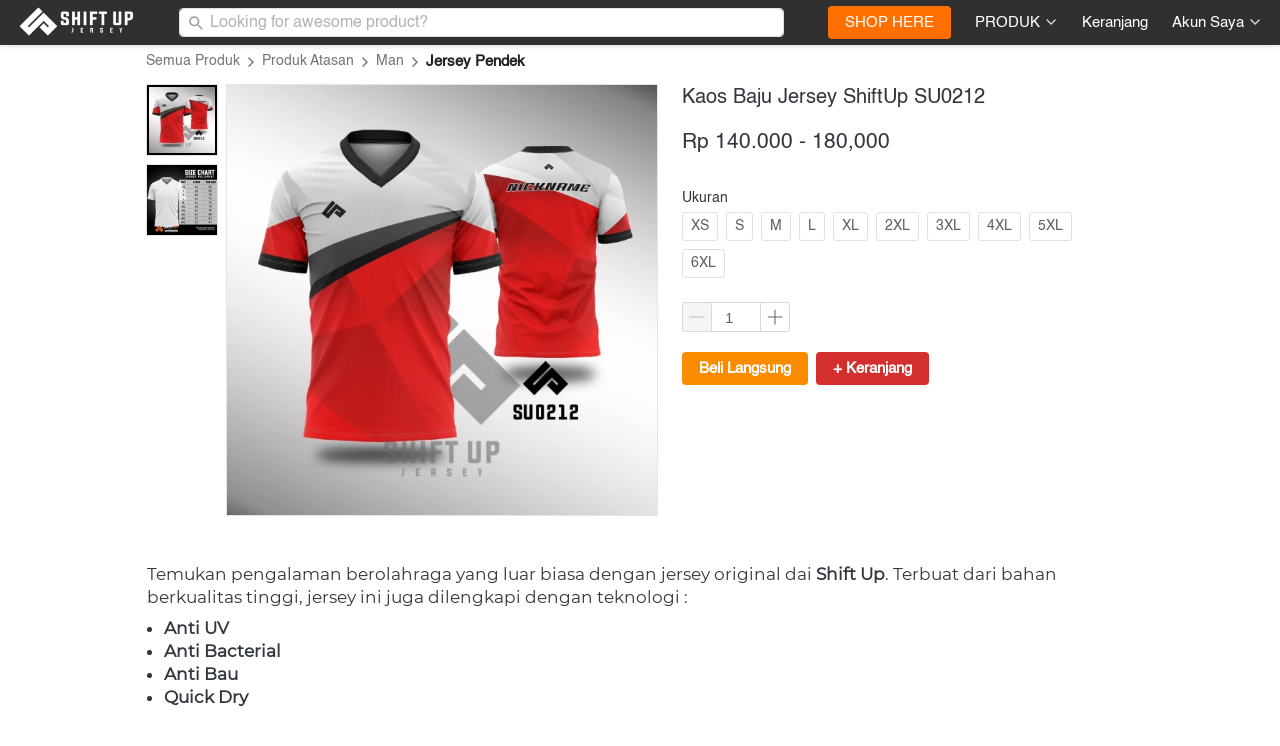

--- FILE ---
content_type: text/html; charset=utf-8
request_url: https://shiftupjersey.com/product/kaos-baju-jersey-shiftup-su0212
body_size: 30764
content:
<!DOCTYPE html><html dir="ltr" lang="id"><head prefix="og: http://ogp.me/ns# fb: http://ogp.me/ns/fb# product: http://ogp.me/ns/product#"><meta charset=utf-8><meta property="og:locale" content="id_ID"><meta content='width=device-width,initial-scale=1.0,shrink-to-fit=no' name='viewport'/><noscript><style>.lazyimg{opacity:1 !important}</style></noscript><meta name="facebook-domain-verification" content="iaq8pm4zqgontgzdygilpakmod3vb1" /><script>window.IMAGE_CDN_DOMAIN="img.bdhigh.com";window.PNG_IMAGE_CDN_DOMAIN="png.bdhigh.com";</script><script>
!function(f){if(f.fbq)return;n=f.fbq=function(){n.callMethod?n.callMethod.apply(n,arguments):n.queue.push(arguments)};n.queue=[];if(!f._fbq)f._fbq=n;n.push=n;n.loaded=!0;n.version='2.0'}(window);fbq('init','488202057550711');fbq('addPixelId','5624308024325800');fbq('track','PageView');;window._fbids="488202057550711,5624308024325800"</script><script async src='//connect.facebook.net/en_US/fbevents.js'></script><link href="https://shiftupjersey.com/product/kaos-baju-jersey-shiftup-su0212" rel="canonical"/><meta property="og:url" content="https://shiftupjersey.com/product/kaos-baju-jersey-shiftup-su0212"/><meta property="twitter:url" content="https://shiftupjersey.com/product/kaos-baju-jersey-shiftup-su0212"/><script type="application/ld+json">{"@type":"Product","mpn":"P-syev3","name":"Kaos Baju Jersey ShiftUp SU0212","sku":"SU0212","itemCondition":"http://schema.org/NewCondition","description":"Temukan pengalaman berolahraga yang luar biasa dengan jersey original dai Shift Up. Terbuat dari bahan berkualitas tinggi, jersey ini juga dilengkapi dengan teknologi : Anti UV, Anti Bacterial, Anti Bau, Quick Dry. Lindungi kulit Anda dari sinar matahari, hindari bau tidak sedap, dan tetap segar sepanjang hari. Ideal untuk aktivitas outdoor, jersey original kami menggabungkan kenyamanan dan gaya dalam satu paket. Dapatkan segera untuk performa maksimal dan kenyamanan tanpa batas.","offers":{"@type":"Offer","price":140000,"priceValidUntil":"2100-12-31T00:00:00.000Z","priceCurrency":"IDR","availability":"http://schema.org/InStock","url":"https://shiftupjersey.com/product/kaos-baju-jersey-shiftup-su0212"},"image":{"@type":"ImageObject","width":1200,"height":1200,"url":"https://img.bdhigh.com/img/1200/bsob0d3ebsofmr75pt_2/h4gYD8XyFzNoCwHh4ZFzYXKH9Fc4uqTAe88VOmwusM8A.jpg"},"brand":"shiftupjersey.com","@context":"http://schema.org"}</script><meta property="og:type" content="product"><meta property="twitter:card" content="summary_large_image"><meta name="google" content="notranslate"/><meta name="mobile-web-app-capable" content="yes"><meta name="apple-mobile-web-app-capable" content="yes"/><meta name="mobile-web-app-title" content="shiftupjersey.com"/><meta name="apple-mobile-web-app-title" content="shiftupjersey.com"/><title>Kaos Baju Jersey ShiftUp SU0212</title><meta property="og:title" content="Kaos Baju Jersey ShiftUp SU0212"><meta property="twitter:title" content="Kaos Baju Jersey ShiftUp SU0212"><meta name="description" content="Temukan pengalaman berolahraga yang luar biasa dengan jersey original dai Shift Up. Terbuat dari bahan berkualitas tinggi, jersey ini juga dilengkapi dengan teknologi : Anti UV, Anti Bacterial, Anti Bau, Quick Dry. Lindungi kulit Anda dari sinar matahari, hindari bau tidak sedap, dan tetap segar sepanjang hari. Ideal untuk aktivitas outdoor, jersey original kami menggabungkan kenyamanan dan gaya dalam satu paket. Dapatkan segera untuk performa maksimal dan kenyamanan tanpa batas."/><meta property="og:description" content="Temukan pengalaman berolahraga yang luar biasa dengan jersey original dai Shift Up. Terbuat dari bahan berkualitas tinggi, jersey ini juga dilengkapi dengan teknologi : Anti UV, Anti Bacterial, Anti Bau, Quick Dry. Lindungi kulit Anda dari sinar matahari, hindari bau tidak sedap, dan tetap segar sepanjang hari. Ideal untuk aktivitas outdoor, jersey original kami menggabungkan kenyamanan dan gaya dalam satu paket. Dapatkan segera untuk performa maksimal dan kenyamanan tanpa batas."/><meta property="twitter:description" content="Temukan pengalaman berolahraga yang luar biasa dengan jersey original dai Shift Up. Terbuat dari bahan berkualitas tinggi, jersey ini juga dilengkapi dengan teknologi : Anti UV, Anti Bacterial, Anti Bau, Quick Dry. Lindungi kulit Anda dari sinar matahari, hindari bau tidak sedap, dan tetap segar sepanjang hari. Ideal untuk aktivitas outdoor, jersey original kami menggabungkan kenyamanan dan gaya dalam satu paket. Dapatkan segera untuk performa maksimal dan kenyamanan tanpa batas."/><link rel="preload" href="https://fonts.gstatic.com/s/montserrat/v15/JTUSjIg1_i6t8kCHKm459Wlhyw.woff2" as="font" crossorigin><style>@font-face {font-display:swap;font-family: 'Montserrat';font-style: normal;font-weight: 400;src: url(https://fonts.gstatic.com/s/montserrat/v15/JTUSjIg1_i6t8kCHKm459Wlhyw.woff2) format('woff2');unicode-range: U+0000-00FF, U+0131, U+0152-0153, U+02BB-02BC, U+02C6, U+02DA, U+02DC, U+2000-206F, U+2074, U+20AC, U+2122, U+2191, U+2193, U+2212, U+2215, U+FEFF, U+FFFD;}</style><link href="//png.bdhigh.com/img/32/bsob0d3ebsofmr75pt_2/fkx34NMSzUZx0S5fko5ma5tP5u1JzbTzmYUoZku9PMgg.png" rel="shortcut icon" type="image/png"/><link href="//png.bdhigh.com/img/32/bsob0d3ebsofmr75pt_2/fkx34NMSzUZx0S5fko5ma5tP5u1JzbTzmYUoZku9PMgg.png" rel="apple-touch-icon" sizes="180x180"/><meta name="apple-mobile-web-app-status-bar-style" content="black"/><link href="//png.bdhigh.com/img/32/bsob0d3ebsofmr75pt_2/fkx34NMSzUZx0S5fko5ma5tP5u1JzbTzmYUoZku9PMgg.png" rel="apple-touch-startup-image" media="(device-width: 375px) and (device-height: 667px) and (-webkit-device-pixel-ratio: 2)"><meta property="og:image" content="https://img.bdhigh.com/img/1200/bsob0d3ebsofmr75pt_2/h4gYD8XyFzNoCwHh4ZFzYXKH9Fc4uqTAe88VOmwusM8A.jpg"/><meta property="twitter:image" content="https://img.bdhigh.com/img/1200/bsob0d3ebsofmr75pt_2/h4gYD8XyFzNoCwHh4ZFzYXKH9Fc4uqTAe88VOmwusM8A.jpg"/><meta property="og:image:height" content="1200"/><meta property="og:image:width" content="1200"/><script>var _m;window.onerror=function(m,u,l,c,e){if(!u||_m===m)return;_m=m;var xhr=new XMLHttpRequest();xhr.open('POST','//e.brdu.pw/_/error',true);xhr.send(JSON.stringify({m:m,u:u,l:l,c:c,t:e && e.message,s:e && e.stack,r:document.referrer}));return false}</script>
<script>var PHONE_COUNTRY_CODE='62'</script><script>var DEFAULT_CURRENCY="IDR"</script><script>var START_TIME=Date.now();var _lwp=[];window.bdjp=_wpjp;function _wpjp(t,r,i){window.bdjp===_wpjp&&_lwp.push([t,r,i])}</script>
<script>var initialStore=JSON.parse("[{\"query\":{\"children\":[{\"fieldName\":\"id\",\"kind\":\"Field\",\"metadata\":{\"isGenerated\":true,\"isRequisite\":true},\"type\":\"ID\"},{\"children\":[{\"children\":[{\"fieldName\":\"id\",\"kind\":\"Field\",\"metadata\":{\"isRequisite\":true},\"type\":\"ID\"}],\"fieldName\":\"customer\",\"kind\":\"Field\",\"metadata\":{\"canHaveSubselections\":true,\"inferredRootCallName\":\"node\",\"inferredPrimaryKey\":\"id\"},\"type\":\"CustomerMe\"},{\"fieldName\":\"id\",\"kind\":\"Field\",\"metadata\":{\"isGenerated\":true,\"isRequisite\":true},\"type\":\"ID\"}],\"id\":\"7aA::client\",\"kind\":\"Fragment\",\"metadata\":{\"plural\":false},\"name\":\"CustomURL_SessionRelayQL\",\"type\":\"Session\"}],\"fieldName\":\"session\",\"isDeferred\":false,\"kind\":\"Query\",\"metadata\":{},\"name\":\"SessionRoute\",\"type\":\"Session\"},\"result\":{\"session\":{\"id\":\"$session\",\"customer\":null}}},{\"query\":{\"children\":[{\"fieldName\":\"id\",\"kind\":\"Field\",\"metadata\":{\"isGenerated\":true,\"isRequisite\":true},\"type\":\"ID\"},{\"children\":[{\"fieldName\":\"id\",\"kind\":\"Field\",\"metadata\":{\"isRequisite\":true},\"type\":\"ID\"},{\"fieldName\":\"mainDomain\",\"kind\":\"Field\",\"metadata\":{},\"type\":\"MustString\"},{\"fieldName\":\"layoutSettings\",\"kind\":\"Field\",\"metadata\":{},\"type\":\"JSON\"},{\"alias\":\"page\",\"calls\":[{\"kind\":\"Call\",\"name\":\"url\",\"metadata\":{\"type\":null},\"value\":{\"kind\":\"CallValue\",\"callValue\":\"/product/kaos-baju-jersey-shiftup-su0212\"}}],\"children\":[{\"fieldName\":\"id\",\"kind\":\"Field\",\"metadata\":{\"isRequisite\":true},\"type\":\"ID\"},{\"fieldName\":\"lastUpdate\",\"kind\":\"Field\",\"metadata\":{},\"type\":\"Float\"},{\"fieldName\":\"url\",\"kind\":\"Field\",\"metadata\":{},\"type\":\"String\"},{\"fieldName\":\"name\",\"kind\":\"Field\",\"metadata\":{},\"type\":\"MustString\"},{\"fieldName\":\"data\",\"kind\":\"Field\",\"metadata\":{},\"type\":\"JSON\"}],\"fieldName\":\"customUrlPageOpt\",\"kind\":\"Field\",\"metadata\":{\"canHaveSubselections\":true,\"inferredRootCallName\":\"node\",\"inferredPrimaryKey\":\"id\"},\"type\":\"CustomPage\"},{\"alias\":\"footer\",\"calls\":[{\"kind\":\"Call\",\"name\":\"id\",\"metadata\":{\"type\":null},\"value\":{\"kind\":\"CallValue\",\"callValue\":\"footer\"}}],\"children\":[{\"fieldName\":\"id\",\"kind\":\"Field\",\"metadata\":{\"isRequisite\":true},\"type\":\"ID\"},{\"fieldName\":\"lastUpdate\",\"kind\":\"Field\",\"metadata\":{},\"type\":\"Float\"},{\"fieldName\":\"data\",\"kind\":\"Field\",\"metadata\":{},\"type\":\"JSON\"}],\"fieldName\":\"layout\",\"kind\":\"Field\",\"metadata\":{\"canHaveSubselections\":true},\"type\":\"Layout\"},{\"alias\":\"navigation\",\"calls\":[{\"kind\":\"Call\",\"name\":\"id\",\"metadata\":{\"type\":null},\"value\":{\"kind\":\"CallValue\",\"callValue\":\"navigation\"}}],\"children\":[{\"fieldName\":\"id\",\"kind\":\"Field\",\"metadata\":{\"isRequisite\":true},\"type\":\"ID\"},{\"fieldName\":\"lastUpdate\",\"kind\":\"Field\",\"metadata\":{},\"type\":\"Float\"},{\"fieldName\":\"data\",\"kind\":\"Field\",\"metadata\":{},\"type\":\"JSON\"}],\"fieldName\":\"layout\",\"kind\":\"Field\",\"metadata\":{\"canHaveSubselections\":true},\"type\":\"Layout\"}],\"id\":\"7aB::client\",\"kind\":\"Fragment\",\"metadata\":{\"plural\":false},\"name\":\"CustomURL_CampRelayQL\",\"type\":\"Camp\"}],\"fieldName\":\"camp\",\"isDeferred\":false,\"kind\":\"Query\",\"metadata\":{},\"name\":\"CampRoute\",\"type\":\"Camp\"},\"result\":{\"camp\":{\"id\":\"bsob0d3ebsofmr75pt_2\",\"mainDomain\":\"shiftupjersey.com\",\"layoutSettings\":{\"favicon\":{\"type\":\"image\",\"source\":\"cdn://img/_/bsob0d3ebsofmr75pt_2/fkx34NMSzUZx0S5fko5ma5tP5u1JzbTzmYUoZku9PMgg.png#dc=f4700c&w=747&h=580&a=1\"},\"maxWidth\":1024,\"baseFontFace\":\"fdn://bsob0d3ebsofmr75pt_2/CpE7iUR7NXnCfsCCpEdmAZ9XmMJucHRtCZO6QoveUOA.ttf\",\"backgroundColor\":\"#ffffff\"},\"_customUrlPageOpt1PPGyS\":null,\"_layout2bLhbd\":{\"id\":\"+D-footer\",\"lastUpdate\":1760762576449,\"data\":{\"theme\":\"dark\",\"colors\":{\"item\":\"#F5F5F5\",\"line\":\"rgba(255,255,255,0)\",\"title\":\"#757575\",\"border\":\"rgba(255,255,255,0)\",\"background\":\"#212121\"},\"design\":\"basic\",\"maxWidth\":1024,\"sections\":[{\"ID\":\"1657010363715_5052\",\"name\":\"Hubungi Kami\",\"type\":\"footer.address\",\"sections\":[{\"ID\":\"i173392045\",\"contactType\":\"whatsapp\",\"contactValue\":\"628179925000\"},{\"ID\":\"1657010597583\",\"contactType\":\"whatsapp\",\"contactValue\":\"6281328080711\"},{\"ID\":\"i173392046\",\"contactType\":\"email\",\"contactValue\":\"shiftupjersey@gmail.com\"}]},{\"ID\":\"1657010151644_5547\",\"name\":\"Information\",\"type\":\"footer.links\",\"sections\":[{\"ID\":\"i173392041\",\"link\":{\"url\":\"https://shiftupjersey.com/about-shiftup\",\"route\":\"home\",\"fireEvent\":\"none\",\"routeType\":2},\"text\":\"About ShiftUp\",\"type\":\"footer.links.link\"},{\"ID\":\"i173392042\",\"link\":{\"url\":\"https://shiftupjersey.com/privacy-policy\",\"route\":\"blog.post.list\",\"fireEvent\":\"none\",\"routeType\":2},\"text\":\"Privacy Policy\",\"type\":\"footer.links.link\"},{\"ID\":\"1657010223374_8800\",\"link\":{\"url\":\"https://shiftupjersey.com/exchange-and-return\",\"route\":\"home\",\"fireEvent\":\"none\",\"routeType\":2},\"text\":\"Exchange & Return\",\"type\":\"footer.links.link\"},{\"ID\":\"1657010240882_4509\",\"link\":{\"url\":\"https://shiftupjersey.com/term-and-condition\",\"route\":\"home\",\"fireEvent\":\"none\",\"routeType\":2},\"text\":\"Term & Condition\",\"type\":\"footer.links.link\"}]},{\"ID\":\"1657010325031_8336\",\"name\":\"Social Media\",\"type\":\"footer.socialLinks\",\"sections\":[{\"ID\":\"i173392043\",\"media\":\"facebook\",\"mediaID\":\"ShiftUpJersey\"},{\"ID\":\"i173392044\",\"media\":\"instagram\",\"mediaID\":\"shiftup.jersey\"},{\"ID\":\"1657010336345_1963\",\"media\":\"tiktok\",\"mediaID\":\"@shiftupjersey\"}]},{\"ID\":\"1657166102450_5472\",\"name\":\"Payment Method\",\"type\":\"footer.brands\",\"design\":\"plain\",\"maxWidth\":300,\"sections\":[{\"ID\":\"i173571141\",\"link\":{\"routeType\":6},\"height\":26,\"source\":{\"type\":\"image\",\"source\":\"cdn://logo/id/bca.svg\"}},{\"link\":{\"routeType\":6},\"height\":26,\"source\":{\"type\":\"image\",\"source\":\"cdn://img/_/bsob0d3ebsofmr75pt_2/h7F7ZPq0CQj0Lvfh7FugAdNAZFnZc0SgSsIYofX4dvA.png#dc=fcbc04&w=2560&h=745&a=1\"}},{\"ID\":\"i173571142\",\"link\":{\"routeType\":6},\"height\":48,\"source\":{\"type\":\"image\",\"source\":\"cdn://img/_/bsob0d3ebsofmr75pt_2/h7F7zV3PR9LTLeNh7FD8MKKan5I2hSbmQ8xTjpqFMKA.png#dc=04549c&w=1200&h=454&a=1\"},\"customHeight\":false}]}],\"copyrightContent\":{\"content\":\"\",\"fontFace\":\"default\",\"fontSize\":\"smaller\",\"horizontalPosition\":\"center\"},\"useCustomCopyright\":false}},\"_layout2Ppcen\":{\"id\":\"+D-navigation\",\"lastUpdate\":1760762576449,\"data\":{\"logo\":{\"type\":\"image\",\"source\":\"cdn://img/_/bsob0d3ebsofmr75pt_2/CpEO4lCxVhGqiv0CpEYPcH3lcy6ciSMKR6CEPGHajuw.png#w=1065&h=293&a=1\"},\"theme\":\"basic\",\"colors\":{\"text\":\"#ffffff\",\"frame\":\"#EEEEEE\",\"textHover\":\"rgb(255,111,0)\",\"background\":\"rgba(0,0,0,0.81)\",\"shoppingCartItemBadge\":\"rgb(255,111,0)\"},\"design\":\"static\",\"height\":52,\"shadow\":1,\"fontFace\":\"default\",\"frameTop\":20,\"maxWidth\":1280,\"position\":\"stickyOnTop\",\"sections\":[{\"type\":\"nav.separator\",\"lastUpdate\":1633140826716},{\"ID\":\"1602050753622_1927\",\"type\":\"nav.search\",\"widthType\":\"large\",\"lastUpdate\":1633140826716,\"marginType\":\"small\",\"targetType\":\"product\",\"displayType\":\"fill\",\"placeholder\":\"Looking for awesome product?\"},{\"ID\":\"1736817953888_5665\",\"link\":{\"route\":\"product.category\",\"fireEvent\":\"none\",\"routeType\":1,\"routeObjectID\":\"M-1716793921819\"},\"text\":\"SHOP HERE\",\"type\":\"nav.link\",\"color\":\"rgb(255,111,0)\",\"showWhen\":\"always\",\"displayType\":\"button\"},{\"ID\":\"1621924668874_525\",\"text\":\"PRODUK\",\"type\":\"nav.category\",\"colors\":{\"text\":\"#212121\",\"textHover\":\"#ffffff\",\"background\":\"#ffffff\",\"backgroundHover\":\"rgb(255,111,0)\"},\"showWhen\":\"always\",\"lastUpdate\":1633140826716,\"overrideText\":true},{\"ID\":\"1696918562009_7854\",\"link\":{\"route\":\"shopping.cart\",\"fireEvent\":\"none\",\"routeType\":1},\"text\":\"Keranjang\",\"type\":\"nav.link\",\"color\":\"#000000\",\"showWhen\":\"always\",\"displayType\":\"link\"},{\"ID\":\"1716800060114_3440\",\"text\":\"Akun Saya\",\"type\":\"nav.popover\",\"colors\":{\"text\":\"#212121\",\"textHover\":\"#ffffff\",\"background\":\"#ffffff\",\"backgroundHover\":\"#f56a0f\"},\"fontFace\":\"default\",\"sections\":[{\"ID\":\"i233205577\",\"link\":{\"route\":\"login\",\"fireEvent\":\"none\",\"routeType\":1},\"text\":\"Login\",\"type\":\"nav.popover.link\",\"color\":\"#2196F3\",\"showWhen\":\"always\",\"displayType\":\"link\"},{\"ID\":\"i233205578\",\"link\":{\"route\":\"signup\",\"fireEvent\":\"none\",\"routeType\":1},\"text\":\"Daftar Baru\",\"type\":\"nav.popover.link\",\"color\":\"#2196F3\",\"showWhen\":\"always\",\"displayType\":\"link\"},{\"ID\":\"i233205579\",\"link\":{\"route\":\"my.account\",\"fireEvent\":\"none\",\"routeType\":1},\"text\":\"Akun Saya\",\"type\":\"nav.popover.link\",\"color\":\"#2196F3\",\"showWhen\":\"always\",\"displayType\":\"link\"},{\"ID\":\"1716800124278_6808\",\"link\":{\"route\":\"logout\",\"fireEvent\":\"none\",\"routeType\":1},\"text\":\"Logout\",\"type\":\"nav.popover.link\",\"color\":\"#2196F3\",\"showWhen\":\"always\",\"displayType\":\"link\"}],\"showWhen\":\"always\"}],\"frameLeft\":60,\"logoWidth\":117,\"separator\":true,\"frameWidth\":80,\"mobileIcons\":{\"menu\":{\"type\":\"inlineSvg\",\"source\":{\"child\":\"\x3cpath d=\\\"M13.35 27.806h197.3c17.8.5 17.8-28.299 0-27.799H13.35c-17.8-.501-17.8 28.299 0 27.799zm197.3 70.298H13.35c-17.8-.5-17.8 28.299 0 27.799h197.3c17.8.5 17.8-28.299 0-27.799zm0 97.597H13.35c-17.8 0-17.8 28.299 0 28.299h197.3c17.8 0 17.8-28.299 0-28.299z\\\"/\x3e\",\"viewbox\":\"0 0 224 224\"}},\"shoppingCart\":{\"type\":\"inlineSvg\",\"source\":{\"child\":\"\x3cpath d=\\\"M152.172 327.883c-25.438 0-46.059 20.625-46.059 46.062.004 25.438 20.625 46.055 46.063 46.055s46.058-20.621 46.058-46.059c-.03-25.425-20.636-46.03-46.062-46.058zm0 72.117c-14.39 0-26.059-11.668-26.059-26.063.004-14.39 11.668-26.054 26.063-26.054 14.39 0 26.058 11.668 26.058 26.058-.02 14.387-11.675 26.043-26.062 26.059zm181.278-72.117c-25.438 0-46.06 20.62-46.06 46.058S308.013 420 333.45 420s46.058-20.621 46.058-46.059c-.031-25.425-20.633-46.027-46.059-46.058zm0 72.117c-14.395 0-26.06-11.668-26.06-26.059 0-14.394 11.669-26.058 26.06-26.058s26.058 11.668 26.058 26.058c-.016 14.387-11.676 26.043-26.059 26.059zm74.816-318.32H94.699l-6.8-40.047C83.87 17.563 63.011-.051 38.608 0H10C4.477 0 0 4.477 0 10s4.477 10 10 10h28.605c14.645-.031 27.16 10.54 29.579 24.98l36.207 213.313c4.03 24.074 24.894 41.691 49.3 41.633h213.172c5.52 0 10-4.477 10-10 0-5.524-4.48-10-10-10H153.688c-14.641.035-27.157-10.535-29.575-24.977l-3.64-21.449h209.023c26.09.059 49.211-16.805 57.129-41.664l31.16-97.102a10 10 0 0 0-9.52-13.054zm-40.684 104.047c-5.281 16.574-20.695 27.812-38.09 27.773H117.078L98.094 101.68H394.55zm0 0\\\"/\x3e\",\"viewbox\":\"-1 0 420 420.001\"}}},\"mobileColors\":{\"text\":\"#ffffff\",\"menuIcon\":\"#ffffff\",\"background\":\"#424242\",\"shoppingCartIcon\":\"rgb(255,111,0)\"},\"mobileFontFace\":\"default\",\"containerRadius\":40,\"makeAllTextCapital\":false}}}}},{\"query\":{\"children\":[{\"fieldName\":\"id\",\"kind\":\"Field\",\"metadata\":{\"isGenerated\":true,\"isRequisite\":true},\"type\":\"ID\"},{\"children\":[{\"fieldName\":\"id\",\"kind\":\"Field\",\"metadata\":{\"isRequisite\":true},\"type\":\"ID\"},{\"fieldName\":\"name\",\"kind\":\"Field\",\"metadata\":{},\"type\":\"MustString\"},{\"alias\":\"page\",\"calls\":[{\"kind\":\"Call\",\"name\":\"id\",\"metadata\":{\"type\":null},\"value\":{\"kind\":\"CallValue\",\"callValue\":\"product.detail\"}}],\"children\":[{\"fieldName\":\"id\",\"kind\":\"Field\",\"metadata\":{\"isRequisite\":true},\"type\":\"ID\"},{\"fieldName\":\"lastUpdate\",\"kind\":\"Field\",\"metadata\":{},\"type\":\"Float\"},{\"fieldName\":\"data\",\"kind\":\"Field\",\"metadata\":{},\"type\":\"JSON\"}],\"fieldName\":\"layout\",\"kind\":\"Field\",\"metadata\":{\"canHaveSubselections\":true},\"type\":\"Layout\"}],\"id\":\"7aD::client\",\"kind\":\"Fragment\",\"metadata\":{\"plural\":false},\"name\":\"RenderPage_CampRelayQL\",\"type\":\"Camp\"}],\"fieldName\":\"camp\",\"isDeferred\":false,\"kind\":\"Query\",\"metadata\":{},\"name\":\"RenderPage\",\"type\":\"Camp\"},\"result\":{\"camp\":{\"id\":\"bsob0d3ebsofmr75pt_2\",\"name\":\"ShiftUp Jersey\",\"_layout2YNiJg\":{\"id\":\"+D-product.detail\",\"lastUpdate\":1753696144449,\"data\":{\"footer\":false,\"maxWidth\":-1,\"sections\":[{\"ID\":\"i71023156\",\"type\":\"product.breadcrumbs\",\"background\":{\"dim\":0,\"parallax\":8,\"backgroundType\":\"none\",\"backgroundColor\":\"#EEEEEE\",\"paddingVertical\":6,\"paddingDifferent\":true},\"lastUpdate\":1602070245846},{\"ID\":\"i71023157\",\"type\":\"product.buyForm\",\"colors\":{\"variationHighlight\":\"rgb(230,81,0)\"},\"design\":\"basic\",\"buttons\":[{\"v\":2,\"ID\":\"i71023074\",\"size\":\"medium\",\"text\":\"Beli Langsung\",\"usage\":\"checkout\",\"colors\":{\"button\":\"#FB8C00\"},\"design\":\"fill\",\"radius\":4,\"shadow\":0,\"fontFace\":\"b\",\"usageFireEvent\":\"initiateCheckout\",\"usageFireEventPayload\":{\"singlePixelID\":\"422849403171930\"}},{\"v\":2,\"ID\":\"i71023075\",\"size\":\"medium\",\"text\":\"+ Keranjang\",\"usage\":\"addToCart\",\"colors\":{\"button\":\"#D32F2F\"},\"design\":\"fill\",\"radius\":4,\"shadow\":0,\"fontFace\":\"b\",\"usagePopup\":{\"maxWidth\":400,\"sections\":[{\"ID\":\"1\",\"type\":\"text\",\"content\":{\"content\":{\"blocks\":[{\"text\":\"Barang berhasil dimasukkan ke keranjang\",\"type\":\"header-two\"}]}},\"background\":{\"paddingVertical\":0,\"paddingDifferent\":true,\"paddingBottomSize\":16}},{\"ID\":\"2\",\"type\":\"buttons\",\"space\":1,\"sections\":[{\"ID\":\"1\",\"link\":{\"route\":\"shopping.cart\",\"routeType\":1},\"text\":\"Lihat Keranjang\"},{\"ID\":\"2\",\"link\":{\"routeType\":10,\"pageAction\":\"closePopup\"},\"text\":\"Kembali Berbelanja\",\"design\":\"ghost\"}],\"background\":{\"paddingVertical\":0}}],\"background\":{\"backgroundType\":\"color\",\"backgroundColor\":\"#ffffff\",\"paddingVertical\":12,\"paddingDifferent\":true,\"paddingBottomSize\":18},\"borderRadius\":8},\"usageFireEvent\":\"addToCart\",\"usageAfterClick\":\"popup\",\"usageUseCSRotator\":true,\"usageCSRotatorGroup\":1601622750515,\"usageFireEventPayload\":{\"eventName\":\"WA ShiftUp Jersey\",\"singlePixelID\":\"422849403171930\"}}],\"fireEvent\":{\"view\":\"viewContent\"},\"showPrice\":\"always\",\"showStock\":0,\"showTotal\":0,\"lastUpdate\":1602070245846,\"nameFontFace\":\"default\",\"weightFormat\":\"no\",\"counterFormat\":1,\"priceFontFace\":\"default\",\"thumbnailPosition\":\"left\",\"variationSelection\":\"full\",\"disableImageDownload\":true,\"showWholesalePriceTable\":1},{\"ID\":\"i71023158\",\"type\":\"product.description\",\"fontFace\":\"Montserrat\",\"lastUpdate\":1602070245846,\"descriptionWidth\":0,\"defaultFontWeight\":\"300\"},{\"ID\":\"1699937228377_2099\",\"type\":\"buttons\",\"align\":\"center\",\"space\":2,\"sections\":[{\"ID\":\"i216342930\",\"icon\":{\"type\":\"inlineSvg\",\"source\":{\"child\":\"\x3cpath d=\\\"M26 0C11.663 0 0 11.663 0 26c0 4.891 1.359 9.639 3.937 13.762C2.91 43.36 1.055 50.166 1.035 50.237a.996.996 0 0 0 .27.981c.263.253.643.343.989.237l10.306-3.17A25.936 25.936 0 0 0 26 52c14.337 0 26-11.663 26-26S40.337 0 26 0zm0 50a23.94 23.94 0 0 1-12.731-3.651 1 1 0 0 0-.825-.108l-8.999 2.77a991.452 991.452 0 0 1 2.538-9.13c.08-.278.035-.578-.122-.821A23.907 23.907 0 0 1 2 26C2 12.767 12.767 2 26 2s24 10.767 24 24-10.767 24-24 24z\\\"/\x3e\x3cpath d=\\\"M42.985 32.126c-1.846-1.025-3.418-2.053-4.565-2.803-.876-.572-1.509-.985-1.973-1.218-1.297-.647-2.28-.19-2.654.188a1 1 0 0 0-.125.152c-1.347 2.021-3.106 3.954-3.621 4.058-.595-.093-3.38-1.676-6.148-3.981-2.826-2.355-4.604-4.61-4.865-6.146C20.847 20.51 21.5 19.336 21.5 18c0-1.377-3.212-7.126-3.793-7.707-.583-.582-1.896-.673-3.903-.273a1.01 1.01 0 0 0-.511.273c-.243.243-5.929 6.04-3.227 13.066 2.966 7.711 10.579 16.674 20.285 18.13 1.103.165 2.137.247 3.105.247 5.71 0 9.08-2.873 10.029-8.572a.996.996 0 0 0-.5-1.038zm-12.337 7.385c-10.264-1.539-16.729-11.708-18.715-16.87-1.97-5.12 1.663-9.685 2.575-10.717.742-.126 1.523-.179 1.849-.128.681.947 3.039 5.402 3.143 6.204 0 .525-.171 1.256-2.207 3.293A.996.996 0 0 0 17 22c0 5.236 11.044 12.5 13 12.5 1.701 0 3.919-2.859 5.182-4.722a.949.949 0 0 1 .371.116c.36.181.984.588 1.773 1.104 1.042.681 2.426 1.585 4.06 2.522-.742 3.57-2.816 7.181-10.738 5.991z\\\"/\x3e\",\"viewbox\":\"0 0 52 52\"}},\"link\":{\"url\":\"https://link.watzap.id/link-wa-shiftup\",\"route\":\"home\",\"message\":\"Halo ShiftUp, saya mau pesan jersey Running custom, Mohon segera di respons.\\n\\nTerimakasih\",\"fireEvent\":\"addToCart\",\"routeType\":2,\"routeTarget\":0,\"csRotatorGroup\":1718160165120,\"fireEventPayload\":{\"singlePixelID\":\"488202057550711\"}},\"size\":\"large\",\"text\":\"Pesan Produk Custom\",\"colors\":{\"button\":\"rgb(33,194,40)\"},\"design\":\"fill\",\"radius\":4,\"shadow\":0,\"fontFace\":\"default\"}],\"direction\":\"horizontal\",\"background\":{\"dim\":0,\"parallax\":8,\"backgroundType\":\"none\",\"backgroundColor\":\"#EEEEEE\",\"paddingVertical\":0}},{\"ID\":\"i71023159\",\"type\":\"text\",\"content\":{\"content\":{\"blocks\":[{\"text\":\"Produk Lainnya\",\"type\":\"header-two\"}]},\"textAlign\":\"left\"},\"background\":{\"paddingVertical\":60,\"paddingDifferent\":true},\"lastUpdate\":1602070245846},{\"ID\":\"i71023160\",\"row\":1,\"sort\":\"newest\",\"type\":\"product.list\",\"align\":\"center\",\"badge\":{\"fonts\":{\"title\":\"default\",\"number\":\"default\"}},\"fonts\":{\"name\":\"default\",\"price\":\"default\",\"salePrice\":\"default\"},\"share\":{\"show\":false,\"text\":\"Share\",\"colors\":{\"icon\":\"#9E9E9E\"},\"sections\":[{\"ID\":\"i71023066\",\"media\":\"linkedin\"},{\"ID\":\"i71023067\",\"media\":\"facebook\"},{\"ID\":\"i71023068\",\"media\":\"lineChat\"},{\"ID\":\"i71023069\",\"media\":\"twitter\"},{\"ID\":\"i71023070\",\"media\":\"googlePlus\"},{\"ID\":\"i71023071\",\"media\":\"whatsApp\"},{\"ID\":\"i71023072\",\"media\":\"telegram\"}]},\"space\":2,\"button\":{\"size\":\"small\",\"text\":\"Lihat Detil\",\"usage\":\"viewDetail\",\"colors\":{\"button\":\"rgb(230,81,0)\"},\"design\":\"fill\",\"hidden\":false,\"radius\":4,\"shadow\":0,\"fontFace\":\"default\"},\"colors\":{\"name\":\"#000000\",\"image\":\"#ffffff\",\"price\":\"#212121\",\"border\":\"rgba(255,255,255,0)\",\"salePrice\":\"#616161\",\"borderRadius\":4},\"column\":6,\"design\":\"cards\",\"shadow\":1,\"nameRow\":2,\"listType\":\"category\",\"priceType\":\"minPrice\",\"showPrice\":\"hidden\",\"background\":{\"dim\":0,\"parallax\":8,\"backgroundType\":\"none\",\"backgroundColor\":\"#EEEEEE\"},\"categoryID\":\"M-1668225973153\",\"customList\":[\"P-1HMUj9\",\"P-1OdmTR\",\"P-Z22E6eM\",\"P-Z1BfPcn\",\"P-Zs38pn\",\"P-2qGDsv\",\"P-Zf2kMf\",\"P-ZuN316\",\"P-Z1H69ne\",\"P-Wc8DV\"],\"imageRatio\":\"100%\",\"lastUpdate\":1602070245846,\"stockBadge\":{\"fonts\":{\"text\":\"default\"}},\"imageResize\":\"contain\",\"borderRadius\":4},{\"ID\":\"1700021593212_3615\",\"type\":\"pixel.event\",\"trigger\":\"pageLoad\",\"fireEvent\":\"viewContent\",\"isStaticType\":true}]}}}}},{\"query\":{\"children\":[{\"fieldName\":\"id\",\"kind\":\"Field\",\"metadata\":{\"isGenerated\":true,\"isRequisite\":true},\"type\":\"ID\"},{\"children\":[{\"alias\":\"category\",\"calls\":[{\"kind\":\"Call\",\"name\":\"id\",\"metadata\":{\"type\":null},\"value\":{\"kind\":\"CallValue\",\"callValue\":\"M-1716793921819\"}}],\"children\":[{\"fieldName\":\"slug\",\"kind\":\"Field\",\"metadata\":{},\"type\":\"MustString\"},{\"fieldName\":\"id\",\"kind\":\"Field\",\"metadata\":{\"isGenerated\":true,\"isRequisite\":true},\"type\":\"ID\"}],\"fieldName\":\"categoryOpt\",\"kind\":\"Field\",\"metadata\":{\"canHaveSubselections\":true},\"type\":\"ProductCategory\"},{\"fieldName\":\"id\",\"kind\":\"Field\",\"metadata\":{\"isGenerated\":true,\"isRequisite\":true},\"type\":\"ID\"}],\"id\":\"7aL::client\",\"kind\":\"Fragment\",\"metadata\":{\"plural\":false},\"name\":\"SmartLink_CampRelayQL\",\"type\":\"Camp\"}],\"fieldName\":\"camp\",\"isDeferred\":false,\"kind\":\"Query\",\"metadata\":{},\"name\":\"CampRoute\",\"type\":\"Camp\"},\"result\":{\"camp\":{\"id\":\"bsob0d3ebsofmr75pt_2\",\"_categoryOpt4tPdXa\":{\"slug\":\"running\",\"id\":\"M-1716793921819\"}}}},{\"query\":{\"children\":[{\"fieldName\":\"id\",\"kind\":\"Field\",\"metadata\":{\"isGenerated\":true,\"isRequisite\":true},\"type\":\"ID\"},{\"children\":[{\"fieldName\":\"createdAt\",\"kind\":\"Field\",\"metadata\":{},\"type\":\"Float\"},{\"alias\":\"noRootLogo\",\"calls\":[{\"kind\":\"Call\",\"name\":\"key\",\"metadata\":{\"type\":null},\"value\":{\"kind\":\"CallValue\",\"callValue\":\"layout.noRootLogo\"}},{\"kind\":\"Call\",\"name\":\"context\",\"metadata\":{\"type\":null},\"value\":{\"kind\":\"CallValue\",\"callValue\":\"plan\"}}],\"fieldName\":\"flag\",\"kind\":\"Field\",\"metadata\":{},\"type\":\"Int\"},{\"alias\":\"forceNoRootLogo\",\"calls\":[{\"kind\":\"Call\",\"name\":\"key\",\"metadata\":{\"type\":null},\"value\":{\"kind\":\"CallValue\",\"callValue\":\"layout.forceNoRootLogo\"}}],\"fieldName\":\"flag\",\"kind\":\"Field\",\"metadata\":{},\"type\":\"Int\"},{\"fieldName\":\"id\",\"kind\":\"Field\",\"metadata\":{\"isGenerated\":true,\"isRequisite\":true},\"type\":\"ID\"}],\"id\":\"7aM::client\",\"kind\":\"Fragment\",\"metadata\":{\"plural\":false},\"name\":\"LogoFooter_CampRelayQL\",\"type\":\"Camp\"}],\"fieldName\":\"camp\",\"isDeferred\":false,\"kind\":\"Query\",\"metadata\":{},\"name\":\"CampRoute\",\"type\":\"Camp\"},\"result\":{\"camp\":{\"id\":\"bsob0d3ebsofmr75pt_2\",\"createdAt\":1599899256225,\"_flag2ZS3GU\":1,\"_flag4Byc1O\":0}}},{\"query\":{\"children\":[{\"fieldName\":\"id\",\"kind\":\"Field\",\"metadata\":{\"isGenerated\":true,\"isRequisite\":true},\"type\":\"ID\"},{\"children\":[{\"alias\":\"category\",\"calls\":[{\"kind\":\"Call\",\"name\":\"id\",\"metadata\":{\"type\":null},\"value\":null}],\"children\":[{\"calls\":[{\"kind\":\"Call\",\"name\":\"first\",\"metadata\":{\"type\":null},\"value\":{\"kind\":\"CallValue\",\"callValue\":100}}],\"children\":[{\"children\":[{\"children\":[{\"fieldName\":\"id\",\"kind\":\"Field\",\"metadata\":{\"isGenerated\":true,\"isRequisite\":true},\"type\":\"ID\"},{\"children\":[{\"fieldName\":\"id\",\"kind\":\"Field\",\"metadata\":{\"isRequisite\":true},\"type\":\"ID\"},{\"fieldName\":\"name\",\"kind\":\"Field\",\"metadata\":{},\"type\":\"MustString\"},{\"fieldName\":\"slug\",\"kind\":\"Field\",\"metadata\":{},\"type\":\"MustString\"}],\"id\":\"7aN::client\",\"kind\":\"Fragment\",\"metadata\":{\"plural\":false},\"name\":\"CategoryNavigationRelayQL\",\"type\":\"ProductCategory\"}],\"fieldName\":\"node\",\"kind\":\"Field\",\"metadata\":{\"canHaveSubselections\":true,\"isRequisite\":true},\"type\":\"ProductCategory\"},{\"fieldName\":\"cursor\",\"kind\":\"Field\",\"metadata\":{\"isGenerated\":true,\"isRequisite\":true},\"type\":\"String\"}],\"fieldName\":\"edges\",\"kind\":\"Field\",\"metadata\":{\"canHaveSubselections\":true,\"isPlural\":true},\"type\":\"ProductCategoryEdge\"},{\"children\":[{\"fieldName\":\"hasNextPage\",\"kind\":\"Field\",\"metadata\":{\"isGenerated\":true,\"isRequisite\":true},\"type\":\"Boolean\"},{\"fieldName\":\"hasPreviousPage\",\"kind\":\"Field\",\"metadata\":{\"isGenerated\":true,\"isRequisite\":true},\"type\":\"Boolean\"}],\"fieldName\":\"pageInfo\",\"kind\":\"Field\",\"metadata\":{\"canHaveSubselections\":true,\"isGenerated\":true,\"isRequisite\":true},\"type\":\"PageInfo\"}],\"fieldName\":\"children\",\"kind\":\"Field\",\"metadata\":{\"canHaveSubselections\":true,\"isConnection\":true},\"type\":\"ProductCategoryConnection\"},{\"fieldName\":\"id\",\"kind\":\"Field\",\"metadata\":{\"isGenerated\":true,\"isRequisite\":true},\"type\":\"ID\"},{\"children\":[{\"fieldName\":\"id\",\"kind\":\"Field\",\"metadata\":{\"isRequisite\":true},\"type\":\"ID\"},{\"fieldName\":\"name\",\"kind\":\"Field\",\"metadata\":{},\"type\":\"MustString\"},{\"fieldName\":\"slug\",\"kind\":\"Field\",\"metadata\":{},\"type\":\"MustString\"}],\"id\":\"7aO::client\",\"kind\":\"Fragment\",\"metadata\":{\"plural\":false},\"name\":\"CategoryNavigationRelayQL\",\"type\":\"ProductCategory\"}],\"fieldName\":\"categoryOpt\",\"kind\":\"Field\",\"metadata\":{\"canHaveSubselections\":true},\"type\":\"ProductCategory\"},{\"fieldName\":\"id\",\"kind\":\"Field\",\"metadata\":{\"isGenerated\":true,\"isRequisite\":true},\"type\":\"ID\"}],\"id\":\"7aP::client\",\"kind\":\"Fragment\",\"metadata\":{\"plural\":false},\"name\":\"CategoryNavigation_CampRelayQL\",\"type\":\"Camp\"}],\"fieldName\":\"camp\",\"isDeferred\":false,\"kind\":\"Query\",\"metadata\":{},\"name\":\"CampRoute\",\"type\":\"Camp\"},\"result\":{\"camp\":{\"id\":\"bsob0d3ebsofmr75pt_2\",\"_categoryOpt1GV8mb\":{\"_childrenFCHHs\":{\"edges\":[{\"node\":{\"id\":\"M-1668392986503\",\"name\":\"Produk Atasan\",\"slug\":\"produk-atasan\"},\"cursor\":\"M-1668392986503\"},{\"node\":{\"id\":\"M-1657157755651\",\"name\":\"Heizu series\",\"slug\":\"heizu-series\"},\"cursor\":\"M-1657157755651\"},{\"node\":{\"id\":\"M-1621411890245\",\"name\":\"Hoodie\",\"slug\":\"jaket-hoodie\"},\"cursor\":\"M-1621411890245\"},{\"node\":{\"id\":\"M-1621588980191\",\"name\":\"Celana Pendek\",\"slug\":\"celana-pendek\"},\"cursor\":\"M-1621588980191\"},{\"node\":{\"id\":\"M-1628739068333\",\"name\":\"Spesial HUT RI\",\"slug\":\"spesial-hut-ri\"},\"cursor\":\"M-1628739068333\"},{\"node\":{\"id\":\"M-1632196996082\",\"name\":\"Jersey PON\",\"slug\":\"jersey-pon\"},\"cursor\":\"M-1632196996082\"},{\"node\":{\"id\":\"M-1658110027837\",\"name\":\"Roadbike Jersey\",\"slug\":\"roadbike-jersey\"},\"cursor\":\"M-1658110027837\"},{\"node\":{\"id\":\"M-1716793921819\",\"name\":\"Running\",\"slug\":\"running\"},\"cursor\":\"M-1716793921819\"},{\"node\":{\"id\":\"M-1721094882834\",\"name\":\"Custom Design\",\"slug\":\"custom-design\"},\"cursor\":\"M-1721094882834\"}],\"pageInfo\":{\"hasNextPage\":false,\"hasPreviousPage\":false}},\"id\":\"M-\",\"name\":\"-\",\"slug\":\"_\"}}}},{\"query\":{\"children\":[{\"fieldName\":\"id\",\"kind\":\"Field\",\"metadata\":{\"isGenerated\":true,\"isRequisite\":true},\"type\":\"ID\"},{\"children\":[{\"alias\":\"product\",\"calls\":[{\"kind\":\"Call\",\"name\":\"slug\",\"metadata\":{\"type\":null},\"value\":{\"kind\":\"CallValue\",\"callValue\":\"kaos-baju-jersey-shiftup-su0212\"}},{\"kind\":\"Call\",\"name\":\"viewer\",\"metadata\":{\"type\":\"ViewerLevelEnum\"},\"value\":null}],\"children\":[{\"children\":[{\"children\":[{\"fieldName\":\"id\",\"kind\":\"Field\",\"metadata\":{\"isRequisite\":true},\"type\":\"ID\"},{\"fieldName\":\"name\",\"kind\":\"Field\",\"metadata\":{},\"type\":\"MustString\"},{\"fieldName\":\"slug\",\"kind\":\"Field\",\"metadata\":{},\"type\":\"MustString\"}],\"fieldName\":\"categoryCrumbs\",\"kind\":\"Field\",\"metadata\":{\"canHaveSubselections\":true,\"isPlural\":true},\"type\":\"ProductCategory\"},{\"fieldName\":\"id\",\"kind\":\"Field\",\"metadata\":{\"isGenerated\":true,\"isRequisite\":true},\"type\":\"ID\"}],\"fieldName\":\"category\",\"kind\":\"Field\",\"metadata\":{\"canHaveSubselections\":true},\"type\":\"ProductCategory\"},{\"fieldName\":\"id\",\"kind\":\"Field\",\"metadata\":{\"isGenerated\":true,\"isRequisite\":true},\"type\":\"ID\"}],\"fieldName\":\"productBySlug\",\"kind\":\"Field\",\"metadata\":{\"canHaveSubselections\":true,\"inferredRootCallName\":\"node\",\"inferredPrimaryKey\":\"id\"},\"type\":\"Product\"},{\"fieldName\":\"id\",\"kind\":\"Field\",\"metadata\":{\"isGenerated\":true,\"isRequisite\":true},\"type\":\"ID\"}],\"id\":\"7aQ::client\",\"kind\":\"Fragment\",\"metadata\":{\"plural\":false},\"name\":\"BasicBreadcrumbs_CampRelayQL\",\"type\":\"Camp\"}],\"fieldName\":\"camp\",\"isDeferred\":false,\"kind\":\"Query\",\"metadata\":{},\"name\":\"SlugRoute\",\"type\":\"Camp\"},\"result\":{\"camp\":{\"id\":\"bsob0d3ebsofmr75pt_2\",\"_productBySlug1SJksp\":{\"category\":{\"categoryCrumbs\":[{\"id\":\"M-1668392986503\",\"name\":\"Produk Atasan\",\"slug\":\"produk-atasan\"},{\"id\":\"M-1697007738106\",\"name\":\"Man\",\"slug\":\"man\"},{\"id\":\"M-1602066418143\",\"name\":\"Jersey Pendek\",\"slug\":\"jersey-badminton\"}],\"id\":\"M-1602066418143\"},\"id\":\"P-syev3\"}}}},{\"query\":{\"children\":[{\"fieldName\":\"id\",\"kind\":\"Field\",\"metadata\":{\"isGenerated\":true,\"isRequisite\":true},\"type\":\"ID\"},{\"children\":[{\"alias\":\"product\",\"calls\":[{\"kind\":\"Call\",\"name\":\"slug\",\"metadata\":{\"type\":null},\"value\":{\"kind\":\"CallValue\",\"callValue\":\"kaos-baju-jersey-shiftup-su0212\"}},{\"kind\":\"Call\",\"name\":\"viewer\",\"metadata\":{\"type\":\"ViewerLevelEnum\"},\"value\":null}],\"children\":[{\"fieldName\":\"id\",\"kind\":\"Field\",\"metadata\":{\"isGenerated\":true,\"isRequisite\":true},\"type\":\"ID\"},{\"children\":[{\"fieldName\":\"id\",\"kind\":\"Field\",\"metadata\":{\"isRequisite\":true},\"type\":\"ID\"},{\"fieldName\":\"name\",\"kind\":\"Field\",\"metadata\":{},\"type\":\"MustString\"},{\"fieldName\":\"pictures\",\"kind\":\"Field\",\"metadata\":{\"isPlural\":true},\"type\":\"String\"},{\"fieldName\":\"sku\",\"kind\":\"Field\",\"metadata\":{},\"type\":\"String\"},{\"fieldName\":\"slug\",\"kind\":\"Field\",\"metadata\":{},\"type\":\"Slug\"},{\"fieldName\":\"omniIdList\",\"kind\":\"Field\",\"metadata\":{\"isPlural\":true},\"type\":\"String\"},{\"fieldName\":\"description\",\"kind\":\"Field\",\"metadata\":{},\"type\":\"JSON\"},{\"fieldName\":\"seoTitle\",\"kind\":\"Field\",\"metadata\":{},\"type\":\"String\"},{\"fieldName\":\"seoDescription\",\"kind\":\"Field\",\"metadata\":{},\"type\":\"String\"},{\"fieldName\":\"seoIndex\",\"kind\":\"Field\",\"metadata\":{},\"type\":\"Boolean\"},{\"fieldName\":\"preOrderDays\",\"kind\":\"Field\",\"metadata\":{},\"type\":\"Int\"},{\"fieldName\":\"preOrderDownPayment\",\"kind\":\"Field\",\"metadata\":{},\"type\":\"Int\"},{\"fieldName\":\"stockManagement\",\"kind\":\"Field\",\"metadata\":{},\"type\":\"Int\"},{\"fieldName\":\"ratingStats\",\"kind\":\"Field\",\"metadata\":{},\"type\":\"JSON\"},{\"fieldName\":\"minPurchaseCount\",\"kind\":\"Field\",\"metadata\":{},\"type\":\"Int\"},{\"fieldName\":\"maxPurchaseCount\",\"kind\":\"Field\",\"metadata\":{},\"type\":\"Int\"},{\"children\":[{\"fieldName\":\"authorName\",\"kind\":\"Field\",\"metadata\":{},\"type\":\"String\"},{\"fieldName\":\"rating\",\"kind\":\"Field\",\"metadata\":{},\"type\":\"Int\"},{\"fieldName\":\"review\",\"kind\":\"Field\",\"metadata\":{},\"type\":\"JSON\"},{\"fieldName\":\"id\",\"kind\":\"Field\",\"metadata\":{\"isGenerated\":true,\"isRequisite\":true},\"type\":\"ID\"}],\"fieldName\":\"reviewSample\",\"kind\":\"Field\",\"metadata\":{\"canHaveSubselections\":true,\"inferredRootCallName\":\"node\",\"inferredPrimaryKey\":\"id\"},\"type\":\"ProductReview\"},{\"children\":[{\"fieldName\":\"name\",\"kind\":\"Field\",\"metadata\":{},\"type\":\"MustString\"},{\"fieldName\":\"id\",\"kind\":\"Field\",\"metadata\":{\"isGenerated\":true,\"isRequisite\":true},\"type\":\"ID\"}],\"fieldName\":\"category\",\"kind\":\"Field\",\"metadata\":{\"canHaveSubselections\":true},\"type\":\"ProductCategory\"},{\"children\":[{\"fieldName\":\"ID\",\"kind\":\"Field\",\"metadata\":{},\"type\":\"MustString\"},{\"fieldName\":\"name\",\"kind\":\"Field\",\"metadata\":{},\"type\":\"MustString\"},{\"children\":[{\"fieldName\":\"ID\",\"kind\":\"Field\",\"metadata\":{},\"type\":\"MustString\"},{\"fieldName\":\"name\",\"kind\":\"Field\",\"metadata\":{},\"type\":\"MustString\"},{\"fieldName\":\"image\",\"kind\":\"Field\",\"metadata\":{},\"type\":\"String\"},{\"fieldName\":\"color\",\"kind\":\"Field\",\"metadata\":{},\"type\":\"String\"}],\"fieldName\":\"options\",\"kind\":\"Field\",\"metadata\":{\"canHaveSubselections\":true,\"isPlural\":true},\"type\":\"ProductVariationOption\"}],\"fieldName\":\"variations\",\"kind\":\"Field\",\"metadata\":{\"canHaveSubselections\":true,\"isPlural\":true},\"type\":\"ProductVariation\"},{\"children\":[{\"fieldName\":\"variationID\",\"kind\":\"Field\",\"metadata\":{},\"type\":\"MustString\"},{\"fieldName\":\"stock\",\"kind\":\"Field\",\"metadata\":{},\"type\":\"Int\"},{\"fieldName\":\"id\",\"kind\":\"Field\",\"metadata\":{\"isGenerated\":true,\"isRequisite\":true},\"type\":\"ID\"}],\"fieldName\":\"stocks\",\"kind\":\"Field\",\"metadata\":{\"canHaveSubselections\":true,\"isPlural\":true},\"type\":\"ProductStock\"},{\"children\":[{\"fieldName\":\"variationID\",\"kind\":\"Field\",\"metadata\":{},\"type\":\"MustString\"},{\"fieldName\":\"weight\",\"kind\":\"Field\",\"metadata\":{},\"type\":\"Float\"}],\"fieldName\":\"weights\",\"kind\":\"Field\",\"metadata\":{\"canHaveSubselections\":true,\"isPlural\":true},\"type\":\"ProductWeight\"},{\"calls\":[{\"kind\":\"Call\",\"name\":\"reseller\",\"metadata\":{\"type\":null},\"value\":{\"kind\":\"CallValue\",\"callValue\":true}}],\"children\":[{\"fieldName\":\"variationID\",\"kind\":\"Field\",\"metadata\":{},\"type\":\"MustString\"},{\"fieldName\":\"price\",\"kind\":\"Field\",\"metadata\":{},\"type\":\"Price\"},{\"fieldName\":\"preOrderPrice\",\"kind\":\"Field\",\"metadata\":{},\"type\":\"Price\"},{\"fieldName\":\"salePrice\",\"kind\":\"Field\",\"metadata\":{},\"type\":\"Price\"},{\"fieldName\":\"currency\",\"kind\":\"Field\",\"metadata\":{},\"type\":\"Int\"}],\"fieldName\":\"prices\",\"kind\":\"Field\",\"metadata\":{\"canHaveSubselections\":true,\"isPlural\":true},\"type\":\"ProductPrice\"}],\"id\":\"7aR::client\",\"kind\":\"Fragment\",\"metadata\":{\"plural\":false},\"name\":\"BuyProductRelayQL\",\"type\":\"Product\"}],\"fieldName\":\"productBySlug\",\"kind\":\"Field\",\"metadata\":{\"canHaveSubselections\":true,\"inferredRootCallName\":\"node\",\"inferredPrimaryKey\":\"id\"},\"type\":\"Product\"},{\"fieldName\":\"id\",\"kind\":\"Field\",\"metadata\":{\"isGenerated\":true,\"isRequisite\":true},\"type\":\"ID\"},{\"children\":[{\"fieldName\":\"id\",\"kind\":\"Field\",\"metadata\":{\"isRequisite\":true},\"type\":\"ID\"},{\"fieldName\":\"currency\",\"kind\":\"Field\",\"metadata\":{},\"type\":\"Int\"},{\"calls\":[{\"kind\":\"Call\",\"name\":\"keys\",\"metadata\":{\"type\":null},\"value\":[{\"kind\":\"CallValue\",\"callValue\":\"sitemap.products\"},{\"kind\":\"CallValue\",\"callValue\":\"security.relaxTrademarks\"}]}],\"fieldName\":\"flags\",\"kind\":\"Field\",\"metadata\":{\"isPlural\":true},\"type\":\"Int\"}],\"id\":\"7aS::client\",\"kind\":\"Fragment\",\"metadata\":{\"plural\":false},\"name\":\"BuyProductRelayQL\",\"type\":\"Camp\"}],\"id\":\"7aT::client\",\"kind\":\"Fragment\",\"metadata\":{\"plural\":false},\"name\":\"BuyProduct_CampRelayQL\",\"type\":\"Camp\"}],\"fieldName\":\"camp\",\"isDeferred\":false,\"kind\":\"Query\",\"metadata\":{},\"name\":\"SlugRoute\",\"type\":\"Camp\"},\"result\":{\"camp\":{\"id\":\"bsob0d3ebsofmr75pt_2\",\"_productBySlug1SJksp\":{\"id\":\"P-syev3\",\"name\":\"Kaos Baju Jersey ShiftUp SU0212\",\"pictures\":[\"cdn://img/_/bsob0d3ebsofmr75pt_2/h4gYD8XyFzNoCwHh4ZFzYXKH9Fc4uqTAe88VOmwusM8A.jpg#dc=d0cfcf&w=1575&h=1575&alt=Kaos%20Baju%20Jersey%20ShiftUp%20SU0212\",\"cdn://img/_/bsob0d3ebsofmr75pt_2/h4Z4l9oNVM5QCpmh4Zy4Mx0mcVo8ZrSO6FNfY8SojqQ.jpg#dc=0d0d0d&w=1000&h=1000\"],\"sku\":\"SU0212\",\"slug\":\"kaos-baju-jersey-shiftup-su0212\",\"omniIdList\":[],\"description\":{\"blocks\":[{\"text\":\" \"},{\"text\":\"Temukan pengalaman berolahraga yang luar biasa dengan jersey original dai Shift Up. Terbuat dari bahan berkualitas tinggi, jersey ini juga dilengkapi dengan teknologi :\",\"inlineStyleRanges\":[{\"style\":\"background.#ffffff\",\"length\":168,\"offset\":0},{\"style\":\"BOLD\",\"length\":9,\"offset\":73}]},{\"text\":\"Anti UV\",\"type\":\"unordered-list-item\",\"inlineStyleRanges\":[{\"style\":\"background.#ffffff\",\"length\":7,\"offset\":0},{\"style\":\"BOLD\",\"length\":7,\"offset\":0}]},{\"text\":\"Anti Bacterial\",\"type\":\"unordered-list-item\",\"inlineStyleRanges\":[{\"style\":\"background.#ffffff\",\"length\":14,\"offset\":0},{\"style\":\"BOLD\",\"length\":14,\"offset\":0}]},{\"text\":\"Anti Bau\",\"type\":\"unordered-list-item\",\"inlineStyleRanges\":[{\"style\":\"background.#ffffff\",\"length\":8,\"offset\":0},{\"style\":\"BOLD\",\"length\":8,\"offset\":0}]},{\"text\":\"Quick Dry\",\"type\":\"unordered-list-item\",\"inlineStyleRanges\":[{\"style\":\"background.#ffffff\",\"length\":9,\"offset\":0},{\"style\":\"BOLD\",\"length\":9,\"offset\":0}]},{\"text\":\"Lindungi kulit Anda dari sinar matahari, hindari bau tidak sedap, dan tetap segar sepanjang hari. Ideal untuk aktivitas outdoor, jersey original kami menggabungkan kenyamanan dan gaya dalam satu paket. Dapatkan segera untuk performa maksimal dan kenyamanan tanpa batas.\",\"inlineStyleRanges\":[{\"style\":\"background.#ffffff\",\"length\":269,\"offset\":0}]},{\"text\":\"\"},{\"text\":\"Penting :\",\"inlineStyleRanges\":[{\"style\":\"background.#ffffff\",\"length\":9,\"offset\":0},{\"style\":\"BOLD\",\"length\":9,\"offset\":0}]},{\"text\":\"Untuk request custom, silahkan tulis detailnya di catatan pembeli pada bagian checkout atau bisa hubungi CS kami melalui WhatsApp\",\"inlineStyleRanges\":[{\"style\":\"background.#ffffff\",\"length\":129,\"offset\":0},{\"style\":\"BOLD\",\"length\":8,\"offset\":121}]}],\"version\":\"1\",\"entityMap\":{}},\"seoTitle\":\"Kaos Baju Jersey ShiftUp SU0212\",\"seoDescription\":\"Temukan pengalaman berolahraga yang luar biasa dengan jersey original dai Shift Up. Terbuat dari bahan berkualitas tinggi, jersey ini juga dilengkapi dengan teknologi : Anti UV, Anti Bacterial, Anti Bau, Quick Dry. Lindungi kulit Anda dari sinar matahari, hindari bau tidak sedap, dan tetap segar sepanjang hari. Ideal untuk aktivitas outdoor, jersey original kami menggabungkan kenyamanan dan gaya dalam satu paket. Dapatkan segera untuk performa maksimal dan kenyamanan tanpa batas.\",\"seoIndex\":true,\"preOrderDays\":null,\"preOrderDownPayment\":null,\"stockManagement\":0,\"ratingStats\":null,\"minPurchaseCount\":null,\"maxPurchaseCount\":null,\"reviewSample\":null,\"category\":{\"name\":\"Jersey Pendek\",\"id\":\"M-1602066418143\"},\"variations\":[{\"ID\":\"0\",\"name\":\"Ukuran\",\"options\":[{\"ID\":\"1\",\"name\":\"XS\",\"image\":null,\"color\":null},{\"ID\":\"2\",\"name\":\"S\",\"image\":null,\"color\":null},{\"ID\":\"3\",\"name\":\"M\",\"image\":null,\"color\":null},{\"ID\":\"4\",\"name\":\"L\",\"image\":null,\"color\":null},{\"ID\":\"5\",\"name\":\"XL\",\"image\":null,\"color\":null},{\"ID\":\"6\",\"name\":\"2XL\",\"image\":null,\"color\":null},{\"ID\":\"7\",\"name\":\"3XL\",\"image\":null,\"color\":null},{\"ID\":\"8\",\"name\":\"4XL\",\"image\":null,\"color\":null},{\"ID\":\"9\",\"name\":\"5XL\",\"image\":null,\"color\":null},{\"ID\":\"10\",\"name\":\"6XL\",\"image\":null,\"color\":null}]}],\"stocks\":[],\"weights\":[{\"variationID\":\"\",\"weight\":300}],\"_pricespvzTv\":[{\"variationID\":\"0:1\",\"price\":140000,\"preOrderPrice\":null,\"salePrice\":190000,\"currency\":0},{\"variationID\":\"0:2\",\"price\":140000,\"preOrderPrice\":null,\"salePrice\":190000,\"currency\":0},{\"variationID\":\"0:3\",\"price\":140000,\"preOrderPrice\":null,\"salePrice\":190000,\"currency\":0},{\"variationID\":\"0:4\",\"price\":140000,\"preOrderPrice\":null,\"salePrice\":190000,\"currency\":0},{\"variationID\":\"0:5\",\"price\":140000,\"preOrderPrice\":null,\"salePrice\":190000,\"currency\":0},{\"variationID\":\"0:6\",\"price\":145000,\"preOrderPrice\":null,\"salePrice\":195000,\"currency\":0},{\"variationID\":\"0:7\",\"price\":150000,\"preOrderPrice\":null,\"salePrice\":200000,\"currency\":0},{\"variationID\":\"0:8\",\"price\":160000,\"preOrderPrice\":null,\"salePrice\":210000,\"currency\":0},{\"variationID\":\"0:9\",\"price\":170000,\"preOrderPrice\":null,\"salePrice\":220000,\"currency\":0},{\"variationID\":\"0:10\",\"price\":180000,\"preOrderPrice\":null,\"salePrice\":230000,\"currency\":0}]},\"currency\":2,\"_flags2LjRCd\":[1,1]}}},{\"query\":{\"children\":[{\"fieldName\":\"id\",\"kind\":\"Field\",\"metadata\":{\"isGenerated\":true,\"isRequisite\":true},\"type\":\"ID\"},{\"children\":[{\"alias\":\"category\",\"calls\":[{\"kind\":\"Call\",\"name\":\"id\",\"metadata\":{\"type\":null},\"value\":{\"kind\":\"CallValue\",\"callValue\":\"M-1668225973153\"}}],\"children\":[{\"calls\":[{\"kind\":\"Call\",\"name\":\"first\",\"metadata\":{\"type\":null},\"value\":{\"kind\":\"CallValue\",\"callValue\":6}},{\"kind\":\"Call\",\"name\":\"sort\",\"metadata\":{\"type\":null},\"value\":{\"kind\":\"CallValue\",\"callValue\":\"newest\"}}],\"children\":[{\"children\":[{\"fieldName\":\"hasNextPage\",\"kind\":\"Field\",\"metadata\":{\"isRequisite\":true},\"type\":\"Boolean\"},{\"fieldName\":\"hasPreviousPage\",\"kind\":\"Field\",\"metadata\":{\"isGenerated\":true,\"isRequisite\":true},\"type\":\"Boolean\"}],\"fieldName\":\"pageInfo\",\"kind\":\"Field\",\"metadata\":{\"canHaveSubselections\":true,\"isRequisite\":true},\"type\":\"PageInfo\"},{\"children\":[{\"children\":[{\"fieldName\":\"id\",\"kind\":\"Field\",\"metadata\":{\"isGenerated\":true,\"isRequisite\":true},\"type\":\"ID\"},{\"children\":[{\"fieldName\":\"id\",\"kind\":\"Field\",\"metadata\":{\"isRequisite\":true},\"type\":\"ID\"},{\"fieldName\":\"slug\",\"kind\":\"Field\",\"metadata\":{},\"type\":\"Slug\"},{\"fieldName\":\"name\",\"kind\":\"Field\",\"metadata\":{},\"type\":\"MustString\"},{\"fieldName\":\"ratingStats\",\"kind\":\"Field\",\"metadata\":{},\"type\":\"JSON\"},{\"fieldName\":\"hasStock\",\"kind\":\"Field\",\"metadata\":{},\"type\":\"Boolean\"},{\"calls\":[{\"kind\":\"Call\",\"name\":\"reseller\",\"metadata\":{\"type\":null},\"value\":{\"kind\":\"CallValue\",\"callValue\":true}}],\"fieldName\":\"minPrice\",\"kind\":\"Field\",\"metadata\":{},\"type\":\"Price\"},{\"calls\":[{\"kind\":\"Call\",\"name\":\"reseller\",\"metadata\":{\"type\":null},\"value\":{\"kind\":\"CallValue\",\"callValue\":true}}],\"fieldName\":\"maxPrice\",\"kind\":\"Field\",\"metadata\":{},\"type\":\"Price\"},{\"calls\":[{\"kind\":\"Call\",\"name\":\"reseller\",\"metadata\":{\"type\":null},\"value\":{\"kind\":\"CallValue\",\"callValue\":true}}],\"fieldName\":\"minSalePrice\",\"kind\":\"Field\",\"metadata\":{},\"type\":\"Price\"},{\"calls\":[{\"kind\":\"Call\",\"name\":\"first\",\"metadata\":{\"type\":null},\"value\":{\"kind\":\"CallValue\",\"callValue\":1}}],\"fieldName\":\"pictures\",\"kind\":\"Field\",\"metadata\":{\"isPlural\":true},\"type\":\"String\"}],\"id\":\"7aU::client\",\"kind\":\"Fragment\",\"metadata\":{\"plural\":false},\"name\":\"ProductListRelayQL\",\"type\":\"Product\"}],\"fieldName\":\"node\",\"kind\":\"Field\",\"metadata\":{\"canHaveSubselections\":true,\"inferredRootCallName\":\"node\",\"inferredPrimaryKey\":\"id\",\"isRequisite\":true},\"type\":\"Product\"},{\"fieldName\":\"cursor\",\"kind\":\"Field\",\"metadata\":{\"isGenerated\":true,\"isRequisite\":true},\"type\":\"String\"}],\"fieldName\":\"edges\",\"kind\":\"Field\",\"metadata\":{\"canHaveSubselections\":true,\"isPlural\":true},\"type\":\"ProductEdge\"}],\"fieldName\":\"products\",\"kind\":\"Field\",\"metadata\":{\"canHaveSubselections\":true,\"isConnection\":true},\"type\":\"ProductConnection\"},{\"fieldName\":\"id\",\"kind\":\"Field\",\"metadata\":{\"isGenerated\":true,\"isRequisite\":true},\"type\":\"ID\"}],\"fieldName\":\"categoryOpt\",\"kind\":\"Field\",\"metadata\":{\"canHaveSubselections\":true},\"type\":\"ProductCategory\"},{\"fieldName\":\"id\",\"kind\":\"Field\",\"metadata\":{\"isGenerated\":true,\"isRequisite\":true},\"type\":\"ID\"},{\"children\":[{\"fieldName\":\"currency\",\"kind\":\"Field\",\"metadata\":{},\"type\":\"Int\"},{\"fieldName\":\"id\",\"kind\":\"Field\",\"metadata\":{\"isGenerated\":true,\"isRequisite\":true},\"type\":\"ID\"}],\"id\":\"7aV::client\",\"kind\":\"Fragment\",\"metadata\":{\"plural\":false},\"name\":\"ProductListRelayQL\",\"type\":\"Camp\"}],\"id\":\"7aW::client\",\"kind\":\"Fragment\",\"metadata\":{\"plural\":false},\"name\":\"ProductList_CampRelayQL\",\"type\":\"Camp\"}],\"fieldName\":\"camp\",\"isDeferred\":false,\"kind\":\"Query\",\"metadata\":{},\"name\":\"CampRoute\",\"type\":\"Camp\"},\"result\":{\"camp\":{\"id\":\"bsob0d3ebsofmr75pt_2\",\"_categoryOpt8cDHT\":{\"_productsi45vE\":{\"pageInfo\":{\"hasNextPage\":true,\"hasPreviousPage\":false},\"edges\":[{\"node\":{\"id\":\"P-Z24tNtF\",\"slug\":\"kaos-jersey-badminton-shiftup-suhz006k\",\"name\":\"Kaos Jersey badminton ShiftUp SUHZ006K\",\"ratingStats\":null,\"hasStock\":null,\"_minPrice30KID5\":150000,\"_maxPrice2WFay1\":260000,\"_minSalePrice3ub8kY\":200000,\"_pictures1A32Zn\":[\"cdn://img/_/bsob0d3ebsofmr75pt_2/h4ZJA7rjhYnR5Hh4lublZmKbuxhOSSBurAgm6HUdb5g.jpg#dc=db80ae&w=1575&h=1575&alt=Kaos%20Jersey%20badminton%20ShiftUp%20SUHZ006K\"]},\"cursor\":\"2022-11-12 06:21:30.301983+00|P-Z24tNtF\"},{\"node\":{\"id\":\"P-1e5ljY\",\"slug\":\"kaos-jersey-badminton-shiftup-suhz005k\",\"name\":\"Kaos Jersey badminton ShiftUp SUHZ005K\",\"ratingStats\":null,\"hasStock\":null,\"_minPrice30KID5\":150000,\"_maxPrice2WFay1\":260000,\"_minSalePrice3ub8kY\":200000,\"_pictures1A32Zn\":[\"cdn://img/_/bsob0d3ebsofmr75pt_2/h4ZYhGtmp8nuSuh4luyYwA4kYpAoHSL2eboqGMechsg.jpg#dc=292d3b&w=1575&h=1575&alt=Kaos%20Jersey%20badminton%20ShiftUp%20SUHZ005K\"]},\"cursor\":\"2022-11-12 06:19:41.602243+00|P-1e5ljY\"},{\"node\":{\"id\":\"P-ZdJJWs\",\"slug\":\"kaos-jersey-badminton-shiftup-suhz004k\",\"name\":\"Kaos Jersey badminton ShiftUp SUHZ004K\",\"ratingStats\":null,\"hasStock\":null,\"_minPrice30KID5\":150000,\"_maxPrice2WFay1\":260000,\"_minSalePrice3ub8kY\":200000,\"_pictures1A32Zn\":[\"cdn://img/_/bsob0d3ebsofmr75pt_2/h4gYNM9tm8jVhD8h4luWZ9vzKk76LSOWOCmXgkWEd2A.jpg#dc=dcdbdc&w=1575&h=1575&alt=Kaos%20Jersey%20badminton%20ShiftUp%20SUHZ004K\"]},\"cursor\":\"2022-11-12 06:18:45.180077+00|P-ZdJJWs\"},{\"node\":{\"id\":\"P-ZonPAW\",\"slug\":\"kaos-jersey-badminton-shiftup-suhz003k\",\"name\":\"Kaos Jersey badminton ShiftUp SUHZ003K\",\"ratingStats\":null,\"hasStock\":null,\"_minPrice30KID5\":150000,\"_maxPrice2WFay1\":260000,\"_minSalePrice3ub8kY\":200000,\"_pictures1A32Zn\":[\"cdn://img/_/bsob0d3ebsofmr75pt_2/h4ZWntNEwLvpfODh4l4eNrtER1WsATKWAUfVbEFvbUQ.jpg#dc=41211e&w=1575&h=1575&alt=Kaos%20Jersey%20badminton%20ShiftUp%20SUHZ003K\"]},\"cursor\":\"2022-11-12 06:17:20.020852+00|P-ZonPAW\"},{\"node\":{\"id\":\"P-Z1Hm9MM\",\"slug\":\"kaos-jersey-badminton-shiftup-suhz002k\",\"name\":\"Kaos Jersey badminton ShiftUp SUHZ002K\",\"ratingStats\":null,\"hasStock\":null,\"_minPrice30KID5\":150000,\"_maxPrice2WFay1\":260000,\"_minSalePrice3ub8kY\":200000,\"_pictures1A32Zn\":[\"cdn://img/_/bsob0d3ebsofmr75pt_2/h4ldmBB08qzfPLWph4l42e8QDcjEJcjT1KHFlGyclcJA.jpg#dc=d9d7d8&w=1575&h=1575&alt=Kaos%20Jersey%20badminton%20ShiftUp%20SUHZ002K\"]},\"cursor\":\"2022-11-12 06:15:55.94386+00|P-Z1Hm9MM\"},{\"node\":{\"id\":\"P-ZKOWHS\",\"slug\":\"kaos-jersey-badminton-shiftup-suhz001k\",\"name\":\"Kaos Jersey badminton ShiftUp SUHZ001K\",\"ratingStats\":null,\"hasStock\":null,\"_minPrice30KID5\":150000,\"_maxPrice2WFay1\":260000,\"_minSalePrice3ub8kY\":200000,\"_pictures1A32Zn\":[\"cdn://img/_/bsob0d3ebsofmr75pt_2/h4ldbUHuOda20oHh4l4L9Gv0kQhvteRjyp7nFVK2qjg.jpg#dc=224a4a&w=1575&h=1575&alt=Kaos%20Jersey%20badminton%20ShiftUp%20SUHZ001K\"]},\"cursor\":\"2022-11-12 06:13:55.671135+00|P-ZKOWHS\"}]},\"id\":\"M-1668225973153\"},\"currency\":2}}}]");var _cdnd="https://cdn.bdhigh.com/5426/"</script>
<script>if(!window.Intl){var s=document.createElement('script');s.src='https://cdn.bdhigh.com/polyfill/Intl-id.js';document.getElementsByTagName('head')[0].appendChild(s);}</script>
<script>!function(e,n){"object"==typeof exports&&"undefined"!=typeof module?n():"function"==typeof define&&define.amd?define(n):n()}(0,function(){function e(){}function n(e){if(!(this instanceof n))throw new TypeError("mustusenew");if("function"!=typeof e)throw new TypeError("nofn");this._state=0,this._handled=!1,this._value=undefined,this._deferreds=[],f(e,this)}function t(e,t){for(;3===e._state;)e=e._value;0!==e._state?(e._handled=!0,n._immediateFn(function(){var n=1===e._state?t.onFulfilled:t.onRejected;if(null!==n){var i;try{i=n(e._value)}catch(f){return void r(t.promise,f)}o(t.promise,i)}else(1===e._state?o:r)(t.promise,e._value)})):e._deferreds.push(t)}function o(e,t){try{if(t===e)throw new TypeError("resolveself.");if(t&&("object"==typeof t||"function"==typeof t)){var o=t.then;if(t instanceof n)return e._state=3,e._value=t,void i(e);if("function"==typeof o)return void f(function(e,n){return function(){e.apply(n,arguments)}}(o,t),e)}e._state=1,e._value=t,i(e)}catch(u){r(e,u)}}function r(e,n){e._state=2,e._value=n,i(e)}function i(e){2===e._state&&0===e._deferreds.length&&n._immediateFn(function(){e._handled||n._unhandledRejectionFn(e._value)});for(var o=0,r=e._deferreds.length;r>o;o++)t(e,e._deferreds[o]);e._deferreds=null}function f(e,n){var t=!1;try{e(function(e){t||(t=!0,o(n,e))},function(e){t||(t=!0,r(n,e))})}catch(i){if(t)return;t=!0,r(n,i)}}var u=function(e){var n=this.constructor;return this.then(function(t){return n.resolve(e()).then(function(){return t})},function(t){return n.resolve(e()).then(function(){return n.reject(t)})})},c=setTimeout;n.prototype["catch"]=function(e){return this.then(null,e)},n.prototype.then=function(n,o){var r=new this.constructor(e);return t(this,new function(e,n,t){this.onFulfilled="function"==typeof e?e:null,this.onRejected="function"==typeof n?n:null,this.promise=t}(n,o,r)),r},n.prototype["finally"]=u,n.all=function(e){return new n(function(n,t){function o(e,f){try{if(f&&("object"==typeof f||"function"==typeof f)){var u=f.then;if("function"==typeof u)return void u.call(f,function(n){o(e,n)},t)}r[e]=f,0==--i&&n(r)}catch(c){t(c)}}if(!e||"undefined"==typeof e.length)throw new TypeError("notarray");var r=Array.prototype.slice.call(e);if(0===r.length)return n([]);for(var i=r.length,f=0;r.length>f;f++)o(f,r[f])})},n.resolve=function(e){return e&&"object"==typeof e&&e.constructor===n?e:new n(function(n){n(e)})},n.reject=function(e){return new n(function(n,t){t(e)})},n.race=function(e){return new n(function(n,t){for(var o=0,r=e.length;r>o;o++)e[o].then(n,t)})},n._immediateFn="function"==typeof setImmediate&&function(e){setImmediate(e)}||function(e){c(e,0)},n._unhandledRejectionFn=function(e){void 0!==console&&console&&console.warn("Unhandled Promise:",e)};var l=window;l.Promise?l.Promise.prototype["finally"]||(l.Promise.prototype["finally"]=u):l.Promise=n});</script>
<script async crossorigin="anonymous" src="https://cdn.bdhigh.com/5426/camp.js"></script><script async crossorigin="anonymous" src="https://cdn.bdhigh.com/5426/0.js"></script>
<script async crossorigin="anonymous" src="https://cdn.bdhigh.com/5426/16.js"></script>
<script async crossorigin="anonymous" src="https://cdn.bdhigh.com/5426/25.js"></script>
<script async crossorigin="anonymous" src="https://cdn.bdhigh.com/5426/19.js"></script>
<script async crossorigin="anonymous" src="https://cdn.bdhigh.com/5426/47.js"></script>
<script async crossorigin="anonymous" src="https://cdn.bdhigh.com/5426/9.js"></script>
<script async crossorigin="anonymous" src="https://cdn.bdhigh.com/5426/15.js"></script>
<script async crossorigin="anonymous" src="https://cdn.bdhigh.com/5426/14.js"></script>
<script async crossorigin="anonymous" src="https://cdn.bdhigh.com/5426/26.js"></script>
<script>var ASSETS=[].slice.call(document.querySelectorAll('script')).filter(function(s){return~s.src.indexOf('https://cdn.bdhigh.com/5426/')});var SCRIPTS_P=ASSETS.map(function(s){return new Promise(function(rs,rj){s.onload=rs;s.onerror=rj})});Promise.all(SCRIPTS_P).then(function(){var w=window.bdjp;w!==_wpjp&&_lwp.forEach(function(x){w(x[0],x[1],x[2])});}).catch(function(s){var u=s&&s.target&&s.target.src;document.getElementById('_iep').style.display='block';})</script><script>function _ap(s){var _=document,h=_.getElementsByTagName('head')[0],d=_.createElement('script');d.crossOrigin='anonymous';d.src=s;h.appendChild(d);return d}</script>
<script>var BACKUP_P=SCRIPTS_P.map(function(d){return d.catch(function(e){var u=e.target.src.replace("cdn.bdhigh.com","brdadm.com");window._cdnd="https://brdadm.com/5426/";s=_ap(u);return new Promise(function(rs,rj){s.onload=function(){rs();s.onerror=rj}})})});Promise.all(BACKUP_P).then(function(){var w=window.bdjp;w!==_wpjp&&_lwp.forEach(function(x){w(x[0],x[1],x[2])});}).catch(function(s){var u=s&&s.target&&s.target.src})</script>
<script>var _pglin;SCRIPTS_P.push(new Promise(function(r){_pglin=r}))</script>
<style>*{resize:none;box-sizing:border-box;border-style:solid;border-width:0;outline:0;line-height:1.4;text-rendering:optimizeLegibility}body{background:#fff}#app_root,body,input,textarea{font-family:Helvetica Neue,Helvetica}#app_root,body{line-height:1.4;font-weight:400;white-space:normal;color:#31373d;height:100%;margin:0;font-size:14px;-ms-text-size-adjust:100%;-webkit-text-size-adjust:100%;-webkit-font-smoothing:antialiased;-moz-osx-font-smoothing:greyscale;text-rendering:optimizeLegibility}.div{display:flex;flex-direction:column;flex-shrink:0}input{margin:0;font-size:15px;background:transparent}.noscroll::-webkit-scrollbar{width:0;height:0}.noscroll::-moz-scrollbar{width:0;height:0}hr{border-bottom:1px solid rgba(0,0,0,.2);margin-top:12px;margin-bottom:12px}html{height:100%}a{line-height:1}.view{min-height:0;min-width:0;justify-content:flex-start}.text,.view{position:relative}.text{display:inline-block}.scroll-view{position:relative;overflow-x:hidden;overflow-y:auto;-webkit-overflow-scrolling:touch}.scroll-view-horizontal{overflow-y:hidden;overflow-x:scroll;flex-direction:row}.drf-pc ol,.drf-pc ul{display:inline-flex;flex-direction:column;align-items:center}.drf-pc ul,.drf-pr ol{display:inline-flex;flex-direction:column;align-items:flex-end}img{position:relative}input::-webkit-input-placeholder,textarea::-webkit-input-placeholder{font-weight:300;color:rgba(0,0,0,.3)}input.has-error::-webkit-input-placeholder,textarea.has-error::-webkit-input-placeholder{color:#e5b3b3}input[disabled]::-webkit-input-placeholder,textarea[disabled]::-webkit-input-placeholder{color:#ddd}.DraftEditor-editorContainer,.DraftEditor-root,.public-DraftEditor-content{font-size:15px;height:inherit}.DraftEditor-root{position:relative;max-width:100%}.DraftEditor-editorContainer{background-color:hsla(0,0%,100%,0);border-left:.1px solid transparent;position:relative}.public-DraftEditor-block{position:relative}.DraftEditor-alignLeft .public-DraftStyleDefault-block{text-align:left}.DraftEditor-alignLeft .public-DraftEditorPlaceholder-root{left:0;text-align:left}.DraftEditor-alignCenter .public-DraftStyleDefault-block{text-align:center}.DraftEditor-alignCenter .public-DraftEditorPlaceholder-root{margin:0 auto;text-align:center;width:100%}.DraftEditor-alignRight .public-DraftStyleDefault-block{text-align:right}.DraftEditor-alignRight .public-DraftEditorPlaceholder-root{right:0;text-align:right}.public-DraftEditorPlaceholder-root{color:#bdc1c9;position:absolute;z-index:0}.public-DraftEditorPlaceholder-hasFocus{color:#bdc1c9}.DraftEditorPlaceholder-hidden{display:none}.public-DraftStyleDefault-block{position:relative;white-space:pre-wrap}.public-DraftStyleDefault-ltr{direction:ltr}.public-DraftStyleDefault-rtl{direction:rtl;text-align:right}.public-DraftStyleDefault-listLTR{direction:ltr}.public-DraftStyleDefault-listRTL{direction:rtl}.public-DraftStyleDefault-ol,.public-DraftStyleDefault-ul{margin:8px 0;padding:0}.public-DraftStyleDefault-depth0.public-DraftStyleDefault-listLTR{margin-left:1em}.public-DraftStyleDefault-depth0.public-DraftStyleDefault-listRTL{margin-right:1em}.public-DraftStyleDefault-depth1.public-DraftStyleDefault-listLTR{margin-left:3em}.public-DraftStyleDefault-depth1.public-DraftStyleDefault-listRTL{margin-right:3em}.public-DraftStyleDefault-depth2.public-DraftStyleDefault-listLTR{margin-left:4.5em}.public-DraftStyleDefault-depth2.public-DraftStyleDefault-listRTL{margin-right:4.5em}.public-DraftStyleDefault-depth3.public-DraftStyleDefault-listLTR{margin-left:6em}.public-DraftStyleDefault-depth3.public-DraftStyleDefault-listRTL{margin-right:6em}.public-DraftStyleDefault-depth4.public-DraftStyleDefault-listLTR{margin-left:7.5em}.public-DraftStyleDefault-depth4.public-DraftStyleDefault-listRTL{margin-right:7.5em}.public-DraftStyleDefault-unorderedListItem{list-style-type:square;position:relative}.public-DraftStyleDefault-unorderedListItem.public-DraftStyleDefault-depth0{list-style-type:disc}.public-DraftStyleDefault-unorderedListItem.public-DraftStyleDefault-depth1{list-style-type:circle}.public-DraftStyleDefault-orderedListItem{list-style-type:none;position:relative}.public-DraftStyleDefault-orderedListItem.public-DraftStyleDefault-listLTR:before{left:-30px;position:absolute;text-align:right;width:30px}.public-DraftStyleDefault-orderedListItem.public-DraftStyleDefault-listRTL:before{position:absolute;right:-30px;text-align:left;width:30px}.public-DraftStyleDefault-orderedListItem:before{content:counter(a) ". ";counter-increment:a}.public-DraftStyleDefault-orderedListItem.public-DraftStyleDefault-depth1:before{content:counter(b) ". ";counter-increment:b}.public-DraftStyleDefault-orderedListItem.public-DraftStyleDefault-depth2:before{content:counter(c) ". ";counter-increment:c}.public-DraftStyleDefault-orderedListItem.public-DraftStyleDefault-depth3:before{content:counter(d) ". ";counter-increment:d}.public-DraftStyleDefault-orderedListItem.public-DraftStyleDefault-depth4:before{content:counter(e) ". ";counter-increment:e}.public-DraftStyleDefault-depth0.public-DraftStyleDefault-reset{counter-reset:a}.public-DraftStyleDefault-depth1.public-DraftStyleDefault-reset{counter-reset:b}.public-DraftStyleDefault-depth2.public-DraftStyleDefault-reset{counter-reset:c}.public-DraftStyleDefault-depth3.public-DraftStyleDefault-reset{counter-reset:d}.public-DraftStyleDefault-depth4.public-DraftStyleDefault-reset{counter-reset:e}.public-DraftStyleDefault-ol,.public-DraftStyleDefault-ul{display:inline-flex;flex-direction:column}p.draft-block{margin:0}.draft-block-header-one{font-weight:700;font-size:23px}.draft-block-header-two{font-weight:500;font-size:20px}.draft-block-header-three{font-weight:500;font-size:17px}.draft-block-atomic,.draft-block-header-one,.draft-block-header-three,.draft-block-header-two{margin:0}.draft-editor-editable .draft-block-header-one,.draft-editor-editable .draft-block-header-three,.draft-editor-editable .draft-block-header-two{color:#333}h1,h2,h3,h4{margin:0}.email-view{font-weight:"400"}.no-click-child *{pointer-events:none}img{image-rendering:-webkit-optimize-contrast;image-rendering:crisp-edges}[type=text]::-ms-clear,input[type=text]::-ms-reveal{ :none;width:0;height:0}input[type=search]::-webkit-search-cancel-button,input[type=search]::-webkit-search-decoration,input[type=search]::-webkit-search-results-button,input[type=search]::-webkit-search-results-decoration{display:none}.rotate-animation{-webkit-animation:a 1s infinite linear}@keyframes a{0%{transform:rotate(0deg)}to{transform:rotate(359deg)}}.draft-block.draft-block-blockquote{font-size:22px;color:rgba(0,0,0,.44);font-style:italic}.draft-quote{position:relative;padding-right:4px;padding-left:4px}.draft-quote>span{opacity:0}.draft-quote:before{position:absolute;top:-8px;font-size:30px;opacity:1}.draft-quote-start:before{right:2px;content:"\201C"}.draft-quote-end:before{left:2px;content:"\201D"}.draft-right-align{text-align:right}.draft-center-align{text-align:center}.draft-justify-align{text-align:justify}.dvd{z-index:1}.bgw>div,.ibgw>div{z-index:2}@media print{.no-print{display:none!important;height:0}}.navigation_items_ul{list-style:none;display:flex;flex-direction:row;align-items:center;flex:1;margin-left:0;margin-right:0;margin-top:0;margin-bottom:0;padding-left:0;padding-right:0;padding-top:0;padding-bottom:0}@media(max-width:800px){.navigation_items_ul{display:none}}.searchinput_wrapper{height:29px}@media(max-width:800px){.searchinput_wrapper{height:33px}}.input_style_box_wrapper_bg{background-color:#ffffff}.btn{flex-direction:row;user-select:none;border-width:1px;justify-content:center;align-items:center;text-align:center;border-radius:4px;border-top-width:1px;border-bottom-width:1px;border-left-width:1px;border-right-width:1px;padding-left:16px;padding-right:16px;padding-top:5px;padding-bottom:5px}.btn_text{font-weight:400;font-size:15px}.navigation_items_toggler{display:none;flex-direction:row;opacity:0.8;flex:1;justify-content:flex-end}@media(max-width:800px){.navigation_items_toggler{display:flex}}.bgw{display:block}.mpic_ctr{margin-left:18px;margin-right:6px;margin-top:12px;margin-bottom:12px}@media(max-width:600px){.mpic_ctr{margin-right:0}}@media(max-width:500px){.mpic_ctr{margin-left:0;width:100%}}.mpic_ctr_left{flex-direction:row;align-items:start}@media(max-width:700px){.mpic_ctr_left{flex-direction:column;align-items:stretch}}@media(min-width:800px){:not(.antiMaxW800).s_bu_pr_f_img_512{flex:1;min-width:512px}}.mpic_pic{border-color:rgba(0,0,0,.1);border-width:1px;border-top-width:1px;border-bottom-width:1px;border-left-width:1px;border-right-width:1px}.mpic_main_pic{flex:1}@media(max-width:900px){.mpic_main_pic{width:300px}}@media(max-width:700px){.mpic_main_pic{width:240px}}@media(max-width:600px){.mpic_main_pic{width:180px}}@media(max-width:500px){.mpic_main_pic{width:100%}}.mpic_thmbs_btm{flex-direction:row;flex-wrap:wrap;margin-left:-4px;margin-right:-4px;margin-top:8px;margin-bottom:8px}@media(max-width:700px){.mpic_thmbs_btm{margin-top:12px}}@media(max-width:500px){.mpic_thmbs_btm{flex-wrap:nowrap;padding-bottom:8px;margin-left:0;margin-right:0;margin-top:0;margin-bottom:0}}.mpic_thmbs_lft.p1{order:-1;flex-direction:column;margin-left:0;margin-right:0;margin-top:0;margin-bottom:0}@media(max-width:700px){.mpic_thmbs_lft.p1{flex-direction:row;margin-top:12px;flex-wrap:wrap;order:1;margin-left:-4px;margin-right:-4px}}@media(max-width:500px){.mpic_thmbs_lft.p1{flex-wrap:nowrap;margin-left:0;margin-right:0;margin-top:0;margin-bottom:0}}.mpic_tlp{height:100%}@media(max-width:700px){.mpic_tlp{display:none}}.mpic_thmb_btm_ctr{width:20.00%}@media(max-width:700px){.mpic_thmb_btm_ctr{width:33.3%}}@media(max-width:500px){.mpic_thmb_btm_ctr{width:22.00%}}.mpic_thmb_lft_ctr.p1{width:80px}@media(max-width:900px){.mpic_thmb_lft_ctr.p1{width:60px}}@media(max-width:700px){.mpic_thmb_lft_ctr.p1{width:33.3%}}@media(max-width:500px){.mpic_thmb_lft_ctr.p1{width:22.00%}}.mpic_tlc.p1{position:absolute;top:0;bottom:0;overflow-x:hidden;overflow-y:hidden;flex-wrap:nowrap}@media(max-width:700px){.mpic_tlc.p1{position:relative;overflow-y:hidden;overflow-x:scroll}}.mpic_thmb_btm{margin-bottom:8px;margin-left:4px;margin-right:4px}@media(max-width:500px){.mpic_thmb_btm{border-top-width:0;border-left-width:0;margin-left:0;margin-right:0;margin-top:0;margin-bottom:0}}.mpic_thmb_lft.p1{margin-left:0;margin-right:8px;margin-bottom:8px}@media(max-width:700px){.mpic_thmb_lft.p1{margin-bottom:8px;margin-left:4px;margin-right:4px}}@media(max-width:500px){.mpic_thmb_lft.p1{margin-left:0;margin-right:0;margin-top:0;margin-bottom:0}}.cmn_flex_wrapper{align-items:stretch;justify-content:stretch;max-width:100%}.cmn_flex_row{flex-direction:row}.cntr_inp_btn{height:28px;width:28px}@media(max-width:800px){.cntr_inp_btn{height:32px;width:32px}}.cntr_inp_content{height:28px;width:50px}@media(max-width:800px){.cntr_inp_content{height:32px;width:70px}}@media(max-width:500px){.buy_product_form.p1{flex:1 0 300px}}.product_detail_content div.draft-block > div > span,.product_detail_content div.draft-block > div > a,.product_detail_content p.draft-block,.product_detail_content li.draft-block,.product_detail_content blockquote.draft-block{font-size:17px}.product_detail_content h1{font-size:34px;font-weight:700;margin-bottom:5px}@media(max-width:800px){.product_detail_content h1{font-size:27.200000000000003px;font-weight:700;margin-bottom:5px}}.product_detail_content h2{font-size:25px;font-weight:700;margin-bottom:5px}@media(max-width:800px){.product_detail_content h2{font-size:23px;font-weight:700;margin-bottom:5px}}.product_detail_content h3{font-size:22px;font-weight:700;margin-bottom:5px}@media(max-width:800px){.product_detail_content h3{font-size:20px;font-weight:700;margin-bottom:5px}}@media(max-width:500px){.pg_btn{width:100%}}.btn_big.p1{padding-left:19px;padding-right:19px;padding-top:8px;padding-bottom:8px}.page-text-editor-medium h1.draft-block{font-size:30px;font-weight:700}@media(max-width:800px){.page-text-editor-medium h1.draft-block{font-size:22px;font-weight:700}}.page-text-editor-medium h2.draft-block{font-size:25px;font-weight:500}@media(max-width:800px){.page-text-editor-medium h2.draft-block{font-size:20px;font-weight:500}}.page-text-editor-medium h3.draft-block{font-size:21px;font-weight:500}@media(max-width:800px){.page-text-editor-medium h3.draft-block{font-size:18px;font-weight:500}}.page-text-editor-medium .draft-block{font-size:18px;font-weight:400}@media(max-width:800px){.page-text-editor-medium .draft-block{font-size:16px;font-weight:400}}.page-text-editor-medium .draft-block.draft-block-empty{height:9px}@media(max-width:800px){.page-text-editor-medium .draft-block.draft-block-empty{height:8px}}.rsp-grp-end-rch + div + .endReach{display:none}.rsp-grp-hide-next + div{display:none}@media(max-width:100018px){.responsiveGroupOf-136-6-1:nth-child(n + 7){display:none}}@media(max-width:100010px){.responsiveGroupOf-136-6-1:nth-child(n + 7){display:none}}@media(max-width:835px){.responsiveGroupOf-136-6-1:nth-child(n + 6){display:none}}@media(max-width:827px){.responsiveGroupOf-136-6-1:nth-child(n + 6){display:none}}@media(max-width:699px){.responsiveGroupOf-136-6-1:nth-child(n + 5){display:none}}@media(max-width:691px){.responsiveGroupOf-136-6-1:nth-child(n + 5){display:none}}@media(max-width:563px){.responsiveGroupOf-136-6-1:nth-child(n + 4){display:none}}@media(max-width:555px){.responsiveGroupOf-136-6-1:nth-child(n + 4){display:none}}@media(max-width:427px){.responsiveGroupOf-136-6-1:nth-child(n + 3){display:none}}@media(max-width:419px){.responsiveGroupOf-136-6-1:nth-child(n + 3){display:none}}@media(max-width:291px){.responsiveGroupOf-136-6-1:nth-child(n + 2){display:none}}@media(max-width:283px){.responsiveGroupOf-136-6-1:nth-child(n + 2){display:none}}.responsive-group-of-item{display:inline-block;text-align:left;vertical-align:top}@media(max-width:100018px){.responsiveGroupOf-136-6-1{width:16.6%}}@media(max-width:835px){.responsiveGroupOf-136-6-1{width:20%}}@media(max-width:699px){.responsiveGroupOf-136-6-1{width:25%}}@media(max-width:563px){.responsiveGroupOf-136-6-1{width:33.3%}}@media(max-width:427px){.responsiveGroupOf-136-6-1{width:50%}}@media(max-width:291px){.responsiveGroupOf-136-6-1{width:100%}}@media(max-width:100010px){.responsiveGroupOf-136-6-1{width:16.6%}}@media(max-width:827px){.responsiveGroupOf-136-6-1{width:20%}}@media(max-width:691px){.responsiveGroupOf-136-6-1{width:25%}}@media(max-width:555px){.responsiveGroupOf-136-6-1{width:33.3%}}@media(max-width:419px){.responsiveGroupOf-136-6-1{width:50%}}@media(max-width:283px){.responsiveGroupOf-136-6-1{width:100%}}.link{font-weight:400;color:#1976D2}</style></head><body style="background-color:#ffffff"><script>setTimeout(function(){document.body.classList.add('bdinit')},100)</script>
<div id='app_root'><div style="align-items:stretch;position:relative;flex:1;height:100%" class="view div "><div style="flex:1;align-items:stretch" class="app-App  view div "><div style="flex:1;font-family:&#x27;CpE7iUR7NXnCfsCCpEdmAZ9XmMJucHRtCZO6QoveUOA&#x27;" class="page-Page  view div " id="top"><div style="flex:0 0 0;min-height:100vh;overflow-x:visible;overflow-y:visible" class="div scroll-view div-with-flex  "><div style="opacity:0;pointer-events:none" class="view div "><div style="z-index:10" class="view div "><div style="background-color:rgba(255,255,255,0)" class="view div "><div style="position:absolute;top:0;left:0;right:0;bottom:0;background-color:rgba(255,255,255,0);box-shadow:0px 0px 0px 0px rgba(0,0,0,0),0px 2px 10px 0px rgba(0,0,0,0.05),0px 1px 4px 0px rgba(0,0,0,0.1);-webkit-box-shadow:0px 0px 0px 0px rgba(0,0,0,0),0px 2px 10px 0px rgba(0,0,0,0.05),0px 1px 4px 0px rgba(0,0,0,0.1)" class="view div "></div><div style="z-index:10;overflow:hidden;background-color:rgba(0,0,0,0.81)" class="view div "><div style="align-items:center" class="view div "><div style="max-width:1280px;width:100%;align-items:center;flex-direction:row;margin-left:auto;margin-right:auto;padding-left:6px;padding-right:6px" class="view div "><div style="max-width:70%;align-self:stretch;margin-left:12px;margin-right:12px" class="view div "><div style="padding-top:6px;padding-bottom:6px" class="view div "><a style="cursor:pointer;text-decoration:none" href="https://shiftupjersey.com"><div style="width:117px;max-width:100%" class="view div "><div style="display:block;text-align:center;line-height:.8;overflow:hidden" class="view div "><div style="width:100%;padding-top:27.511737089201876%;display:block;opacity:0" class="lazyimg_p  view div "></div><img src="[data-uri]" draggable="false" alt="-" data-realsource="//png.bdhigh.com/img/300/bsob0d3ebsofmr75pt_2/CpEO4lCxVhGqiv0CpEYPcH3lcy6ciSMKR6CEPGHajuw.png" style="top:0;left:0;right:0;bottom:0;position:absolute;width:100%;height:100%;min-width:100%;min-height:100%;object-fit:contain" class="lazyimg bdr-b"/></div></div></a></div></div><nav style="flex-direction:row;flex:1" class="view div " id="SiteMainNav" itemType="https://schema.org/SiteNavigationElement" itemscope="" role="navigation"><ul class="navigation_items_ul view div "><li style="flex:1"><div style="color:rgb(255,255,255);flex:1;margin-right:32px;margin-left:32px;cursor:pointer;margin-top:4px;margin-bottom:4px" class="view div "><div style="border-width:1px;border-color:#E0E0E0;border-radius:4px;flex-direction:row;border-top-width:1px;border-bottom-width:1px;border-left-width:1px;border-right-width:1px" class="searchinput_wrapper view div "><input type="search" style="flex:1;border-radius:4px;overflow:hidden;padding-left:12px" value="" class="input_style_box_wrapper_bg"/><div style="overflow:hidden;flex-direction:row;position:absolute;top:0;right:0;bottom:0;align-items:center;left:8px;pointer-events:none" class="view div "><svg viewBox="30 30 450 450" class="" width="16" height="16" style="color:#9E9E9E;position:relative;font-size:16px;width:16px;height:16px;text-align:center;margin-right:4px;min-width:16px;fill:#9E9E9E"><path d="M337.51 305.372h-17.502l-6.57-5.486c20.79-25.232 33.92-57.054 33.92-93.257C347.36 127.63 283.897 64 205.136 64 127.452 64 64 127.632 64 206.63s63.452 142.627 142.225 142.627c35.01 0 67.83-13.167 92.99-34.008l6.562 5.486v17.55L415.18 448 448 415.086 337.51 305.372zm-131.285 0c-54.702 0-98.463-43.887-98.463-98.743 0-54.86 43.76-98.743 98.463-98.743 54.7 0 98.462 43.884 98.462 98.742 0 54.855-43.762 98.742-98.462 98.742z"></path></svg><span style="white-space:nowrap;margin-left:2px;color:rgba(0,0,0,.3);font-size:16px" class="text">Looking for awesome product?</span></div></div></div></li><li><div class="view div "><a style="cursor:pointer;text-decoration:none" itemProp="name" href="https://shiftupjersey.com/product/category/running"><div style="border-color:rgba(255,111,0,0.5);background-color:rgb(255,111,0);margin-left:12px;margin-right:12px;margin-top:4px;margin-bottom:4px;cursor:pointer" class="btn button-shop-here view div "><span style="width:0;overflow:hidden" class="text">`</span><span style="color:#ffffff;font-size:15px" class="btn_text text">SHOP HERE</span></div></a></div></li><li><div style="cursor:pointer;flex-direction:row;border-radius:6px;padding-left:12px;padding-right:12px;padding-top:4px;padding-bottom:4px" class="view div "><span style="font-size:15px;font-weight:500;text-align:center;color:#ffffff" class="text">PRODUK</span><svg viewBox="30 30 450 450" class="" width="14" height="14" style="color:#ffffff;position:relative;font-size:14px;width:14px;height:14px;text-align:center;top:3px;margin-left:4px;opacity:0.8;fill:#ffffff"><path d="M128.4 160L96 192.3 256 352l160-159.7-32.4-32.3L256 287.3z"></path></svg></div></li><li><a style="cursor:pointer;text-decoration:none" itemProp="name" href="https://shiftupjersey.com/cart"><div style="border-radius:6px;padding-left:12px;padding-right:12px;padding-top:12px;padding-bottom:12px" class="view div "><span style="font-size:15px;font-weight:500;text-align:center;color:#ffffff" class="text">Keranjang</span></div></a></li><li><div style="cursor:pointer;flex-direction:row;border-radius:6px;padding-left:12px;padding-right:12px;padding-top:4px;padding-bottom:4px" class="view div "><span style="font-size:15px;font-weight:500;text-align:center;color:#ffffff" class="text">Akun Saya</span><svg viewBox="30 30 450 450" class="" width="14" height="14" style="color:#ffffff;position:relative;font-size:14px;width:14px;height:14px;text-align:center;top:3px;margin-left:4px;opacity:0.8;fill:#ffffff"><path d="M128.4 160L96 192.3 256 352l160-159.7-32.4-32.3L256 287.3z"></path></svg></div></li></ul><div class="navigation_items_toggler view div "><a style="cursor:pointer;text-decoration:none" href="https://shiftupjersey.com/cart"><div style="padding-left:6px;padding-right:6px;padding-top:6px;padding-bottom:6px" class="view div "><div class="view div "><svg viewBox="-1 0 420 420.001" class="" width="24" height="24" style="color:rgb(255,111,0);position:relative;font-size:24px;width:24px;height:24px;text-align:center;fill:rgb(255,111,0)"><path d="M152.172 327.883c-25.438 0-46.059 20.625-46.059 46.062.004 25.438 20.625 46.055 46.063 46.055s46.058-20.621 46.058-46.059c-.03-25.425-20.636-46.03-46.062-46.058zm0 72.117c-14.39 0-26.059-11.668-26.059-26.063.004-14.39 11.668-26.054 26.063-26.054 14.39 0 26.058 11.668 26.058 26.058-.02 14.387-11.675 26.043-26.062 26.059zm181.278-72.117c-25.438 0-46.06 20.62-46.06 46.058S308.013 420 333.45 420s46.058-20.621 46.058-46.059c-.031-25.425-20.633-46.027-46.059-46.058zm0 72.117c-14.395 0-26.06-11.668-26.06-26.059 0-14.394 11.669-26.058 26.06-26.058s26.058 11.668 26.058 26.058c-.016 14.387-11.676 26.043-26.059 26.059zm74.816-318.32H94.699l-6.8-40.047C83.87 17.563 63.011-.051 38.608 0H10C4.477 0 0 4.477 0 10s4.477 10 10 10h28.605c14.645-.031 27.16 10.54 29.579 24.98l36.207 213.313c4.03 24.074 24.894 41.691 49.3 41.633h213.172c5.52 0 10-4.477 10-10 0-5.524-4.48-10-10-10H153.688c-14.641.035-27.157-10.535-29.575-24.977l-3.64-21.449h209.023c26.09.059 49.211-16.805 57.129-41.664l31.16-97.102a10 10 0 0 0-9.52-13.054zm-40.684 104.047c-5.281 16.574-20.695 27.812-38.09 27.773H117.078L98.094 101.68H394.55zm0 0"/></svg></div></div></a><div style="cursor:pointer;padding-left:6px;padding-right:6px;padding-top:6px;padding-bottom:6px" class="view div "><div class="view div "><svg viewBox="0 0 224 224" class="" width="24" height="24" style="color:#ffffff;position:relative;font-size:24px;width:24px;height:24px;text-align:center;fill:#ffffff"><path d="M13.35 27.806h197.3c17.8.5 17.8-28.299 0-27.799H13.35c-17.8-.501-17.8 28.299 0 27.799zm197.3 70.298H13.35c-17.8-.5-17.8 28.299 0 27.799h197.3c17.8.5 17.8-28.299 0-27.799zm0 97.597H13.35c-17.8 0-17.8 28.299 0 28.299h197.3c17.8 0 17.8-28.299 0-28.299z"/></svg></div></div></div></nav></div></div></div></div></div></div><div style="position:fixed;top:0;left:0;right:0;z-index:10" class="view div "><div style="z-index:10" class="view div "><div style="background-color:rgba(255,255,255,0)" class="view div "><div style="position:absolute;top:0;left:0;right:0;bottom:0;background-color:rgba(255,255,255,0);box-shadow:0px 0px 0px 0px rgba(0,0,0,0),0px 2px 10px 0px rgba(0,0,0,0.05),0px 1px 4px 0px rgba(0,0,0,0.1);-webkit-box-shadow:0px 0px 0px 0px rgba(0,0,0,0),0px 2px 10px 0px rgba(0,0,0,0.05),0px 1px 4px 0px rgba(0,0,0,0.1)" class="view div "></div><div style="z-index:10;overflow:hidden;background-color:rgba(0,0,0,0.81)" class="view div "><div style="align-items:center" class="view div "><div style="max-width:1280px;width:100%;align-items:center;flex-direction:row;margin-left:auto;margin-right:auto;padding-left:6px;padding-right:6px" class="view div "><div style="max-width:70%;align-self:stretch;margin-left:12px;margin-right:12px" class="view div "><div style="padding-top:6px;padding-bottom:6px" class="view div "><a style="cursor:pointer;text-decoration:none" href="https://shiftupjersey.com"><div style="width:117px;max-width:100%" class="view div "><div style="display:block;text-align:center;line-height:.8;overflow:hidden" class="view div "><div style="width:100%;padding-top:27.511737089201876%;display:block;opacity:0" class="lazyimg_p  view div "></div><img src="[data-uri]" draggable="false" alt="-" data-realsource="//png.bdhigh.com/img/300/bsob0d3ebsofmr75pt_2/CpEO4lCxVhGqiv0CpEYPcH3lcy6ciSMKR6CEPGHajuw.png" style="top:0;left:0;right:0;bottom:0;position:absolute;width:100%;height:100%;min-width:100%;min-height:100%;object-fit:contain" class="lazyimg bdr-b"/></div></div></a></div></div><nav style="flex-direction:row;flex:1" class="view div " id="SiteMainNav" itemType="https://schema.org/SiteNavigationElement" itemscope="" role="navigation"><ul class="navigation_items_ul view div "><li style="flex:1"><div style="color:rgb(255,255,255);flex:1;margin-right:32px;margin-left:32px;cursor:pointer;margin-top:4px;margin-bottom:4px" class="view div "><div style="border-width:1px;border-color:#E0E0E0;border-radius:4px;flex-direction:row;border-top-width:1px;border-bottom-width:1px;border-left-width:1px;border-right-width:1px" class="searchinput_wrapper view div "><input type="search" style="flex:1;border-radius:4px;overflow:hidden;padding-left:12px" value="" class="input_style_box_wrapper_bg"/><div style="overflow:hidden;flex-direction:row;position:absolute;top:0;right:0;bottom:0;align-items:center;left:8px;pointer-events:none" class="view div "><svg viewBox="30 30 450 450" class="" width="16" height="16" style="color:#9E9E9E;position:relative;font-size:16px;width:16px;height:16px;text-align:center;margin-right:4px;min-width:16px;fill:#9E9E9E"><path d="M337.51 305.372h-17.502l-6.57-5.486c20.79-25.232 33.92-57.054 33.92-93.257C347.36 127.63 283.897 64 205.136 64 127.452 64 64 127.632 64 206.63s63.452 142.627 142.225 142.627c35.01 0 67.83-13.167 92.99-34.008l6.562 5.486v17.55L415.18 448 448 415.086 337.51 305.372zm-131.285 0c-54.702 0-98.463-43.887-98.463-98.743 0-54.86 43.76-98.743 98.463-98.743 54.7 0 98.462 43.884 98.462 98.742 0 54.855-43.762 98.742-98.462 98.742z"></path></svg><span style="white-space:nowrap;margin-left:2px;color:rgba(0,0,0,.3);font-size:16px" class="text">Looking for awesome product?</span></div></div></div></li><li><div class="view div "><a style="cursor:pointer;text-decoration:none" itemProp="name" href="https://shiftupjersey.com/product/category/running"><div style="border-color:rgba(255,111,0,0.5);background-color:rgb(255,111,0);margin-left:12px;margin-right:12px;margin-top:4px;margin-bottom:4px;cursor:pointer" class="btn button-shop-here view div "><span style="width:0;overflow:hidden" class="text">`</span><span style="color:#ffffff;font-size:15px" class="btn_text text">SHOP HERE</span></div></a></div></li><li><div style="cursor:pointer;flex-direction:row;border-radius:6px;padding-left:12px;padding-right:12px;padding-top:4px;padding-bottom:4px" class="view div "><span style="font-size:15px;font-weight:500;text-align:center;color:#ffffff" class="text">PRODUK</span><svg viewBox="30 30 450 450" class="" width="14" height="14" style="color:#ffffff;position:relative;font-size:14px;width:14px;height:14px;text-align:center;top:3px;margin-left:4px;opacity:0.8;fill:#ffffff"><path d="M128.4 160L96 192.3 256 352l160-159.7-32.4-32.3L256 287.3z"></path></svg></div></li><li><a style="cursor:pointer;text-decoration:none" itemProp="name" href="https://shiftupjersey.com/cart"><div style="border-radius:6px;padding-left:12px;padding-right:12px;padding-top:12px;padding-bottom:12px" class="view div "><span style="font-size:15px;font-weight:500;text-align:center;color:#ffffff" class="text">Keranjang</span></div></a></li><li><div style="cursor:pointer;flex-direction:row;border-radius:6px;padding-left:12px;padding-right:12px;padding-top:4px;padding-bottom:4px" class="view div "><span style="font-size:15px;font-weight:500;text-align:center;color:#ffffff" class="text">Akun Saya</span><svg viewBox="30 30 450 450" class="" width="14" height="14" style="color:#ffffff;position:relative;font-size:14px;width:14px;height:14px;text-align:center;top:3px;margin-left:4px;opacity:0.8;fill:#ffffff"><path d="M128.4 160L96 192.3 256 352l160-159.7-32.4-32.3L256 287.3z"></path></svg></div></li></ul><div class="navigation_items_toggler view div "><a style="cursor:pointer;text-decoration:none" href="https://shiftupjersey.com/cart"><div style="padding-left:6px;padding-right:6px;padding-top:6px;padding-bottom:6px" class="view div "><div class="view div "><svg viewBox="-1 0 420 420.001" class="" width="24" height="24" style="color:rgb(255,111,0);position:relative;font-size:24px;width:24px;height:24px;text-align:center;fill:rgb(255,111,0)"><path d="M152.172 327.883c-25.438 0-46.059 20.625-46.059 46.062.004 25.438 20.625 46.055 46.063 46.055s46.058-20.621 46.058-46.059c-.03-25.425-20.636-46.03-46.062-46.058zm0 72.117c-14.39 0-26.059-11.668-26.059-26.063.004-14.39 11.668-26.054 26.063-26.054 14.39 0 26.058 11.668 26.058 26.058-.02 14.387-11.675 26.043-26.062 26.059zm181.278-72.117c-25.438 0-46.06 20.62-46.06 46.058S308.013 420 333.45 420s46.058-20.621 46.058-46.059c-.031-25.425-20.633-46.027-46.059-46.058zm0 72.117c-14.395 0-26.06-11.668-26.06-26.059 0-14.394 11.669-26.058 26.06-26.058s26.058 11.668 26.058 26.058c-.016 14.387-11.676 26.043-26.059 26.059zm74.816-318.32H94.699l-6.8-40.047C83.87 17.563 63.011-.051 38.608 0H10C4.477 0 0 4.477 0 10s4.477 10 10 10h28.605c14.645-.031 27.16 10.54 29.579 24.98l36.207 213.313c4.03 24.074 24.894 41.691 49.3 41.633h213.172c5.52 0 10-4.477 10-10 0-5.524-4.48-10-10-10H153.688c-14.641.035-27.157-10.535-29.575-24.977l-3.64-21.449h209.023c26.09.059 49.211-16.805 57.129-41.664l31.16-97.102a10 10 0 0 0-9.52-13.054zm-40.684 104.047c-5.281 16.574-20.695 27.812-38.09 27.773H117.078L98.094 101.68H394.55zm0 0"/></svg></div></div></a><div style="cursor:pointer;padding-left:6px;padding-right:6px;padding-top:6px;padding-bottom:6px" class="view div "><div class="view div "><svg viewBox="0 0 224 224" class="" width="24" height="24" style="color:#ffffff;position:relative;font-size:24px;width:24px;height:24px;text-align:center;fill:#ffffff"><path d="M13.35 27.806h197.3c17.8.5 17.8-28.299 0-27.799H13.35c-17.8-.501-17.8 28.299 0 27.799zm197.3 70.298H13.35c-17.8-.5-17.8 28.299 0 27.799h197.3c17.8.5 17.8-28.299 0-27.799zm0 97.597H13.35c-17.8 0-17.8 28.299 0 28.299h197.3c17.8 0 17.8-28.299 0-28.299z"/></svg></div></div></div></nav></div></div></div></div></div></div><div class="view div "><div style="padding-top:6px" class="bgw view div "><div style="max-width:1024px;width:100%;margin-left:auto;margin-right:auto" class="view div "><div style="flex-wrap:wrap;flex-direction:row;align-items:center;padding-left:18px;padding-right:18px" class="view div "><a style="cursor:pointer;text-decoration:none" href="https://shiftupjersey.com/product/category/"><div style="flex-direction:row;align-items:center" class="view div "><span style="color:#757575;font-weight:400" class="text">Semua Produk</span><svg viewBox="30 30 450 450" class="" width="14" height="14" style="color:#757575;position:relative;font-size:14px;width:14px;height:14px;text-align:center;margin-left:4px;margin-right:4px;fill:#757575"><path d="M287.3 256L160 383.6l32.3 32.4L352 256 192.3 96 160 128.4z"></path></svg></div></a><a style="cursor:pointer;text-decoration:none" href="https://shiftupjersey.com/product/category/produk-atasan"><div style="flex-direction:row;align-items:center" class="view div "><span style="color:#757575;font-weight:400" class="text">Produk Atasan</span><svg viewBox="30 30 450 450" class="" width="14" height="14" style="color:#757575;position:relative;font-size:14px;width:14px;height:14px;text-align:center;margin-left:4px;margin-right:4px;fill:#757575"><path d="M287.3 256L160 383.6l32.3 32.4L352 256 192.3 96 160 128.4z"></path></svg></div></a><a style="cursor:pointer;text-decoration:none" href="https://shiftupjersey.com/product/category/man"><div style="flex-direction:row;align-items:center" class="view div "><span style="color:#757575;font-weight:400" class="text">Man</span><svg viewBox="30 30 450 450" class="" width="14" height="14" style="color:#757575;position:relative;font-size:14px;width:14px;height:14px;text-align:center;margin-left:4px;margin-right:4px;fill:#757575"><path d="M287.3 256L160 383.6l32.3 32.4L352 256 192.3 96 160 128.4z"></path></svg></div></a><a style="cursor:pointer;text-decoration:none" href="https://shiftupjersey.com/product/category/jersey-badminton"><div style="flex-direction:row;align-items:center" class="view div "><span style="color:#212121;font-weight:700;font-size:15px" class="text">Jersey Pendek</span></div></a></div></div></div></div><div class="view div "><div style="max-width:1024px;width:100%;flex-direction:row;align-items:flex-start;flex-wrap:wrap;margin-left:auto;margin-right:auto" class="view div "><div class="mpic_ctr mpic_ctr_left s_bu_pr_f_img_512 view div "><div class="mpic_pic mpic_main_pic view div "><div style="display:block;text-align:center;line-height:.8;overflow:hidden;width:100%" class="view div "><div style="top:0;left:0;width:100%;height:100%;position:absolute;background-color:#d0cfcf;opacity:1" class="lazyimg_p  view div "></div><div style="padding-bottom:100%" class="view div "></div><picture style="top:0;left:0;width:100%;height:100%;position:absolute;object-fit:contain"><source type="image/webp" srcSet="//img.bdhigh.com/img/100/bsob0d3ebsofmr75pt_2/h4gYD8XyFzNoCwHh4ZFzYXKH9Fc4uqTAe88VOmwusM8A.webp 100w,//img.bdhigh.com/img/200/bsob0d3ebsofmr75pt_2/h4gYD8XyFzNoCwHh4ZFzYXKH9Fc4uqTAe88VOmwusM8A.webp 200w,//img.bdhigh.com/img/300/bsob0d3ebsofmr75pt_2/h4gYD8XyFzNoCwHh4ZFzYXKH9Fc4uqTAe88VOmwusM8A.webp 300w,//img.bdhigh.com/img/400/bsob0d3ebsofmr75pt_2/h4gYD8XyFzNoCwHh4ZFzYXKH9Fc4uqTAe88VOmwusM8A.webp 400w,//img.bdhigh.com/img/500/bsob0d3ebsofmr75pt_2/h4gYD8XyFzNoCwHh4ZFzYXKH9Fc4uqTAe88VOmwusM8A.webp 500w,//img.bdhigh.com/img/600/bsob0d3ebsofmr75pt_2/h4gYD8XyFzNoCwHh4ZFzYXKH9Fc4uqTAe88VOmwusM8A.webp 600w"/><img src="//img.bdhigh.com/img/600/bsob0d3ebsofmr75pt_2/h4gYD8XyFzNoCwHh4ZFzYXKH9Fc4uqTAe88VOmwusM8A.jpg" srcSet="//img.bdhigh.com/img/100/bsob0d3ebsofmr75pt_2/h4gYD8XyFzNoCwHh4ZFzYXKH9Fc4uqTAe88VOmwusM8A.jpg 100w,//img.bdhigh.com/img/200/bsob0d3ebsofmr75pt_2/h4gYD8XyFzNoCwHh4ZFzYXKH9Fc4uqTAe88VOmwusM8A.jpg 200w,//img.bdhigh.com/img/300/bsob0d3ebsofmr75pt_2/h4gYD8XyFzNoCwHh4ZFzYXKH9Fc4uqTAe88VOmwusM8A.jpg 300w,//img.bdhigh.com/img/400/bsob0d3ebsofmr75pt_2/h4gYD8XyFzNoCwHh4ZFzYXKH9Fc4uqTAe88VOmwusM8A.jpg 400w,//img.bdhigh.com/img/500/bsob0d3ebsofmr75pt_2/h4gYD8XyFzNoCwHh4ZFzYXKH9Fc4uqTAe88VOmwusM8A.jpg 500w,//img.bdhigh.com/img/600/bsob0d3ebsofmr75pt_2/h4gYD8XyFzNoCwHh4ZFzYXKH9Fc4uqTAe88VOmwusM8A.jpg 600w" draggable="false" alt="Kaos Baju Jersey ShiftUp SU0212" title="Kaos Baju Jersey ShiftUp SU0212" style="width:100%;height:100%;object-fit:contain;opacity:0" class="lazyimg"/></picture></div><div style="position:absolute;top:0;left:0;right:0;bottom:0" class="view div "></div></div><div class="mpic_thmbs_btm mpic_thmbs_lft p1 mpic_tlp view div "><div class="mpic_thmb_btm_ctr mpic_thmb_lft_ctr p1 view div "></div></div><div class="mpic_thmbs_btm mpic_thmbs_lft p1 mpic_tlc p1 div scroll-view noscroll scroll-view-horizontal "><div style="cursor:pointer" class="mpic_thmb_btm_ctr mpic_thmb_lft_ctr p1 view div "><div class="mpic_thmb_btm mpic_thmb_lft p1 mpic_pic view div "><div style="display:block;text-align:center;line-height:.8;overflow:hidden" class="view div "><div style="top:0;left:0;width:100%;height:100%;position:absolute;background-color:#d0cfcf;opacity:1" class="lazyimg_p  view div "></div><div style="padding-bottom:100%" class="view div "></div><picture style="top:0;left:0;width:100%;height:100%;position:absolute;right:0;bottom:0;object-fit:contain"><source type="image/webp" srcSet="//img.bdhigh.com/img/24/bsob0d3ebsofmr75pt_2/h4gYD8XyFzNoCwHh4ZFzYXKH9Fc4uqTAe88VOmwusM8A.webp 24w,//img.bdhigh.com/img/32/bsob0d3ebsofmr75pt_2/h4gYD8XyFzNoCwHh4ZFzYXKH9Fc4uqTAe88VOmwusM8A.webp 32w,//img.bdhigh.com/img/40/bsob0d3ebsofmr75pt_2/h4gYD8XyFzNoCwHh4ZFzYXKH9Fc4uqTAe88VOmwusM8A.webp 40w,//img.bdhigh.com/img/60/bsob0d3ebsofmr75pt_2/h4gYD8XyFzNoCwHh4ZFzYXKH9Fc4uqTAe88VOmwusM8A.webp 60w,//img.bdhigh.com/img/100/bsob0d3ebsofmr75pt_2/h4gYD8XyFzNoCwHh4ZFzYXKH9Fc4uqTAe88VOmwusM8A.webp 100w"/><img src="//img.bdhigh.com/img/200/bsob0d3ebsofmr75pt_2/h4gYD8XyFzNoCwHh4ZFzYXKH9Fc4uqTAe88VOmwusM8A.jpg" srcSet="//img.bdhigh.com/img/24/bsob0d3ebsofmr75pt_2/h4gYD8XyFzNoCwHh4ZFzYXKH9Fc4uqTAe88VOmwusM8A.jpg 24w,//img.bdhigh.com/img/32/bsob0d3ebsofmr75pt_2/h4gYD8XyFzNoCwHh4ZFzYXKH9Fc4uqTAe88VOmwusM8A.jpg 32w,//img.bdhigh.com/img/40/bsob0d3ebsofmr75pt_2/h4gYD8XyFzNoCwHh4ZFzYXKH9Fc4uqTAe88VOmwusM8A.jpg 40w,//img.bdhigh.com/img/60/bsob0d3ebsofmr75pt_2/h4gYD8XyFzNoCwHh4ZFzYXKH9Fc4uqTAe88VOmwusM8A.jpg 60w,//img.bdhigh.com/img/100/bsob0d3ebsofmr75pt_2/h4gYD8XyFzNoCwHh4ZFzYXKH9Fc4uqTAe88VOmwusM8A.jpg 100w" draggable="false" alt="Kaos Baju Jersey ShiftUp SU0212" title="Kaos Baju Jersey ShiftUp SU0212" style="width:100%;height:100%;object-fit:contain;opacity:0" class="lazyimg"/></picture></div><div style="position:absolute;top:0;left:0;right:0;bottom:0;box-shadow:0 0 0 2px black inset;-webkit-box-shadow:0 0 0 2px black inset" class="view div "></div></div></div><div style="cursor:pointer" class="mpic_thmb_btm_ctr mpic_thmb_lft_ctr p1 view div "><div class="mpic_thmb_btm mpic_thmb_lft p1 mpic_pic view div "><div style="display:block;text-align:center;line-height:.8;overflow:hidden" class="view div "><div style="top:0;left:0;width:100%;height:100%;position:absolute;background-color:#0d0d0d;opacity:1" class="lazyimg_p  view div "></div><div style="padding-bottom:100%" class="view div "></div><picture style="top:0;left:0;width:100%;height:100%;position:absolute;right:0;bottom:0;object-fit:contain"><source type="image/webp" srcSet="//img.bdhigh.com/img/24/bsob0d3ebsofmr75pt_2/h4Z4l9oNVM5QCpmh4Zy4Mx0mcVo8ZrSO6FNfY8SojqQ.webp 24w,//img.bdhigh.com/img/32/bsob0d3ebsofmr75pt_2/h4Z4l9oNVM5QCpmh4Zy4Mx0mcVo8ZrSO6FNfY8SojqQ.webp 32w,//img.bdhigh.com/img/40/bsob0d3ebsofmr75pt_2/h4Z4l9oNVM5QCpmh4Zy4Mx0mcVo8ZrSO6FNfY8SojqQ.webp 40w,//img.bdhigh.com/img/60/bsob0d3ebsofmr75pt_2/h4Z4l9oNVM5QCpmh4Zy4Mx0mcVo8ZrSO6FNfY8SojqQ.webp 60w,//img.bdhigh.com/img/100/bsob0d3ebsofmr75pt_2/h4Z4l9oNVM5QCpmh4Zy4Mx0mcVo8ZrSO6FNfY8SojqQ.webp 100w"/><img src="//img.bdhigh.com/img/200/bsob0d3ebsofmr75pt_2/h4Z4l9oNVM5QCpmh4Zy4Mx0mcVo8ZrSO6FNfY8SojqQ.jpg" srcSet="//img.bdhigh.com/img/24/bsob0d3ebsofmr75pt_2/h4Z4l9oNVM5QCpmh4Zy4Mx0mcVo8ZrSO6FNfY8SojqQ.jpg 24w,//img.bdhigh.com/img/32/bsob0d3ebsofmr75pt_2/h4Z4l9oNVM5QCpmh4Zy4Mx0mcVo8ZrSO6FNfY8SojqQ.jpg 32w,//img.bdhigh.com/img/40/bsob0d3ebsofmr75pt_2/h4Z4l9oNVM5QCpmh4Zy4Mx0mcVo8ZrSO6FNfY8SojqQ.jpg 40w,//img.bdhigh.com/img/60/bsob0d3ebsofmr75pt_2/h4Z4l9oNVM5QCpmh4Zy4Mx0mcVo8ZrSO6FNfY8SojqQ.jpg 60w,//img.bdhigh.com/img/100/bsob0d3ebsofmr75pt_2/h4Z4l9oNVM5QCpmh4Zy4Mx0mcVo8ZrSO6FNfY8SojqQ.jpg 100w" draggable="false" alt="-" style="width:100%;height:100%;object-fit:contain;opacity:0" class="lazyimg"/></picture></div><div class="view div "></div></div></div></div></div><div style="flex-direction:column;flex-basis:auto;flex:9999;min-width:300px;padding-left:18px;padding-right:18px;padding-top:12px;padding-bottom:12px" class="view div "><div style="margin-bottom:16px" class="cmn_flex_wrapper view div "><span style="font-size:20px" class="text">Kaos Baju Jersey ShiftUp SU0212</span></div><div class="cmn_flex_wrapper view div "><div style="flex-direction:column;flex-basis:auto" class="view div "><div style="margin-bottom:16px" class="cmn_flex_wrapper view div "><span style="font-weight:500;font-size:21px" class="text">Rp 140.000 - 180,000</span></div><div style="margin-bottom:16px" class="cmn_flex_wrapper view div "><div class="view div "></div></div><div style="margin-bottom:16px" class="cmn_flex_wrapper view div "><div style="flex-direction:column;flex-basis:auto" class="view div "><div class="cmn_flex_wrapper view div "><div style="max-width:400px" class="view div "><span style="margin-bottom:4px;font-weight:400" class="text">Ukuran</span><div style="flex-wrap:wrap;flex-basis:auto" class="cmn_flex_row view div "><div class="cmn_flex_wrapper view div "><div style="border-radius:3px;overflow:hidden;user-select:none;flex-direction:row;border-width:1px;border-color:#E0E0E0;margin-bottom:8px;margin-right:8px;cursor:pointer;border-top-width:1px;border-bottom-width:1px;border-left-width:1px;border-right-width:1px" class="view div "><div style="justify-content:center;padding-left:8px;padding-right:8px;padding-top:4px;padding-bottom:4px" class="view div "><span style="font-weight:500;color:#616161" class="text">XS</span></div></div></div><div class="cmn_flex_wrapper view div "><div style="border-radius:3px;overflow:hidden;user-select:none;flex-direction:row;border-width:1px;border-color:#E0E0E0;margin-bottom:8px;margin-right:8px;cursor:pointer;border-top-width:1px;border-bottom-width:1px;border-left-width:1px;border-right-width:1px" class="view div "><div style="justify-content:center;padding-left:8px;padding-right:8px;padding-top:4px;padding-bottom:4px" class="view div "><span style="font-weight:500;color:#616161" class="text">S</span></div></div></div><div class="cmn_flex_wrapper view div "><div style="border-radius:3px;overflow:hidden;user-select:none;flex-direction:row;border-width:1px;border-color:#E0E0E0;margin-bottom:8px;margin-right:8px;cursor:pointer;border-top-width:1px;border-bottom-width:1px;border-left-width:1px;border-right-width:1px" class="view div "><div style="justify-content:center;padding-left:8px;padding-right:8px;padding-top:4px;padding-bottom:4px" class="view div "><span style="font-weight:500;color:#616161" class="text">M</span></div></div></div><div class="cmn_flex_wrapper view div "><div style="border-radius:3px;overflow:hidden;user-select:none;flex-direction:row;border-width:1px;border-color:#E0E0E0;margin-bottom:8px;margin-right:8px;cursor:pointer;border-top-width:1px;border-bottom-width:1px;border-left-width:1px;border-right-width:1px" class="view div "><div style="justify-content:center;padding-left:8px;padding-right:8px;padding-top:4px;padding-bottom:4px" class="view div "><span style="font-weight:500;color:#616161" class="text">L</span></div></div></div><div class="cmn_flex_wrapper view div "><div style="border-radius:3px;overflow:hidden;user-select:none;flex-direction:row;border-width:1px;border-color:#E0E0E0;margin-bottom:8px;margin-right:8px;cursor:pointer;border-top-width:1px;border-bottom-width:1px;border-left-width:1px;border-right-width:1px" class="view div "><div style="justify-content:center;padding-left:8px;padding-right:8px;padding-top:4px;padding-bottom:4px" class="view div "><span style="font-weight:500;color:#616161" class="text">XL</span></div></div></div><div class="cmn_flex_wrapper view div "><div style="border-radius:3px;overflow:hidden;user-select:none;flex-direction:row;border-width:1px;border-color:#E0E0E0;margin-bottom:8px;margin-right:8px;cursor:pointer;border-top-width:1px;border-bottom-width:1px;border-left-width:1px;border-right-width:1px" class="view div "><div style="justify-content:center;padding-left:8px;padding-right:8px;padding-top:4px;padding-bottom:4px" class="view div "><span style="font-weight:500;color:#616161" class="text">2XL</span></div></div></div><div class="cmn_flex_wrapper view div "><div style="border-radius:3px;overflow:hidden;user-select:none;flex-direction:row;border-width:1px;border-color:#E0E0E0;margin-bottom:8px;margin-right:8px;cursor:pointer;border-top-width:1px;border-bottom-width:1px;border-left-width:1px;border-right-width:1px" class="view div "><div style="justify-content:center;padding-left:8px;padding-right:8px;padding-top:4px;padding-bottom:4px" class="view div "><span style="font-weight:500;color:#616161" class="text">3XL</span></div></div></div><div class="cmn_flex_wrapper view div "><div style="border-radius:3px;overflow:hidden;user-select:none;flex-direction:row;border-width:1px;border-color:#E0E0E0;margin-bottom:8px;margin-right:8px;cursor:pointer;border-top-width:1px;border-bottom-width:1px;border-left-width:1px;border-right-width:1px" class="view div "><div style="justify-content:center;padding-left:8px;padding-right:8px;padding-top:4px;padding-bottom:4px" class="view div "><span style="font-weight:500;color:#616161" class="text">4XL</span></div></div></div><div class="cmn_flex_wrapper view div "><div style="border-radius:3px;overflow:hidden;user-select:none;flex-direction:row;border-width:1px;border-color:#E0E0E0;margin-bottom:8px;margin-right:8px;cursor:pointer;border-top-width:1px;border-bottom-width:1px;border-left-width:1px;border-right-width:1px" class="view div "><div style="justify-content:center;padding-left:8px;padding-right:8px;padding-top:4px;padding-bottom:4px" class="view div "><span style="font-weight:500;color:#616161" class="text">5XL</span></div></div></div><div class="cmn_flex_wrapper view div "><div style="border-radius:3px;overflow:hidden;user-select:none;flex-direction:row;border-width:1px;border-color:#E0E0E0;margin-bottom:8px;margin-right:8px;cursor:pointer;border-top-width:1px;border-bottom-width:1px;border-left-width:1px;border-right-width:1px" class="view div "><div style="justify-content:center;padding-left:8px;padding-right:8px;padding-top:4px;padding-bottom:4px" class="view div "><span style="font-weight:500;color:#616161" class="text">6XL</span></div></div></div></div></div></div></div></div><div class="cmn_flex_wrapper view div "><div style="flex-direction:column;flex-basis:auto" class="view div "><div style="margin-bottom:8px" class="cmn_flex_wrapper view div "><div style="flex-basis:auto" class="cmn_flex_row view div "><div class="cmn_flex_wrapper view div "><div style="flex-direction:row;overflow:hidden;border-width:1px;margin-bottom:4px;background-color:#ffffff;border-color:rgba(0,0,0,.15);border-radius:3px;border-top-width:1px;border-bottom-width:1px;border-left-width:1px;border-right-width:1px" class="view div "><div style="align-items:center;justify-content:center;background-color:#F5F5F5" class="cntr_inp_btn view div "><svg viewBox="30 30 450 450" class="" width="26" height="26" style="color:#BDBDBD;position:relative;font-size:26px;width:26px;height:26px;text-align:center;fill:#BDBDBD"><path d="M384 265H128v-17h256v17z"></path></svg></div><input type="number" style="text-align:center;color:#616161;margin-bottom:-6px;border-left-width:1px;border-right-width:1px;border-color:rgba(0,0,0,.15)" value="1" class="cntr_inp_content"/><div style="align-items:center;justify-content:center;cursor:pointer" class="cntr_inp_btn view div "><svg viewBox="30 30 450 450" class="" width="26" height="26" style="color:#616161;position:relative;font-size:26px;width:26px;height:26px;text-align:center;fill:#616161"><path d="M384 264H264v120h-16V264H128v-16h120V128h16v120h120v16z"></path></svg></div></div></div></div></div><div style="margin-bottom:8px" class="cmn_flex_wrapper view div "><div style="height:0" class="view div "></div></div><div class="cmn_flex_wrapper view div "><div style="flex-direction:row;flex-wrap:wrap;margin-bottom:-8px;align-items:center;margin-left:-4px;margin-right:-4px" class="view div "><div style="max-width:100%;padding-bottom:8px;padding-left:4px;padding-right:4px" class="buy_product_form p1 view div "><div style="border-color:rgba(251,140,0,0.5);background-color:#FB8C00;border-radius:4px;cursor:pointer" class="btn button-beli-langsung view div "><span style="width:0;overflow:hidden" class="text">`</span><span style="color:#ffffff;font-weight:bold" class="btn_text text">Beli Langsung</span></div></div><div style="max-width:100%;padding-bottom:8px;padding-left:4px;padding-right:4px" class="buy_product_form p1 view div "><div style="border-color:rgba(211,47,47,0.5);background-color:#D32F2F;border-radius:4px;cursor:pointer" class="btn button-keranjang view div "><span style="width:0;overflow:hidden" class="text">`</span><span style="color:#ffffff;font-weight:bold" class="btn_text text">+ Keranjang</span></div></div></div></div></div></div></div></div></div></div></div><div class="view div "><div style="align-items:center" class="view div "><div style="max-width:1024px;width:100%;margin-left:auto;margin-right:auto;padding-left:18px;padding-right:18px;padding-top:12px;padding-bottom:12px" class="view div "><div style="font-family:&#x27;Montserrat&#x27;;font-weight:300" class="product_detail_content view div "><div class="DraftEditor-root"><div class="DraftEditor-editorContainer"><div class="public-DraftEditor-content" style="outline:none;white-space:pre-wrap;word-wrap:break-word"><div><div class="draft-block draft-block-unstyled"><div class="public-DraftStyleDefault-block public-DraftStyleDefault-ltr"><span><span data-text="true"> </span></span></div></div><div class="draft-block draft-block-unstyled"><div class="public-DraftStyleDefault-block public-DraftStyleDefault-ltr"><span><span data-text="true">Temukan pengalaman berolahraga yang luar biasa dengan jersey original dai</span></span><span style="font-weight:bold"><span data-text="true"> Shift Up</span></span><span><span data-text="true">. Terbuat dari bahan berkualitas tinggi, jersey ini juga dilengkapi dengan teknologi :</span></span></div></div><ul class="public-DraftStyleDefault-ul"><li class="draft-block draft-block-unordered-list-item public-DraftStyleDefault-unorderedListItem public-DraftStyleDefault-reset public-DraftStyleDefault-depth0 public-DraftStyleDefault-listLTR"><div class="public-DraftStyleDefault-block public-DraftStyleDefault-ltr"><span style="font-weight:bold"><span data-text="true">Anti UV</span></span></div></li><li class="draft-block draft-block-unordered-list-item public-DraftStyleDefault-unorderedListItem public-DraftStyleDefault-depth0 public-DraftStyleDefault-listLTR"><div class="public-DraftStyleDefault-block public-DraftStyleDefault-ltr"><span style="font-weight:bold"><span data-text="true">Anti Bacterial</span></span></div></li><li class="draft-block draft-block-unordered-list-item public-DraftStyleDefault-unorderedListItem public-DraftStyleDefault-depth0 public-DraftStyleDefault-listLTR"><div class="public-DraftStyleDefault-block public-DraftStyleDefault-ltr"><span style="font-weight:bold"><span data-text="true">Anti Bau</span></span></div></li><li class="draft-block draft-block-unordered-list-item public-DraftStyleDefault-unorderedListItem public-DraftStyleDefault-depth0 public-DraftStyleDefault-listLTR"><div class="public-DraftStyleDefault-block public-DraftStyleDefault-ltr"><span style="font-weight:bold"><span data-text="true">Quick Dry</span></span></div></li></ul><div class="draft-block draft-block-unstyled"><div class="public-DraftStyleDefault-block public-DraftStyleDefault-ltr"><span><span data-text="true">Lindungi kulit Anda dari sinar matahari, hindari bau tidak sedap, dan tetap segar sepanjang hari. Ideal untuk aktivitas outdoor, jersey original kami menggabungkan kenyamanan dan gaya dalam satu paket. Dapatkan segera untuk performa maksimal dan kenyamanan tanpa batas.</span></span></div></div><div class="draft-block draft-block-unstyled draft-block-empty"><div class="public-DraftStyleDefault-block public-DraftStyleDefault-ltr"><span><br data-text="true"/></span></div></div><div class="draft-block draft-block-unstyled"><div class="public-DraftStyleDefault-block public-DraftStyleDefault-ltr"><span style="font-weight:bold"><span data-text="true">Penting :</span></span></div></div><div class="draft-block draft-block-unstyled"><div class="public-DraftStyleDefault-block public-DraftStyleDefault-ltr"><span><span data-text="true">Untuk request custom, silahkan tulis detailnya di catatan pembeli pada bagian checkout atau bisa hubungi CS kami melalui </span></span><span style="font-weight:bold"><span data-text="true">WhatsApp</span></span></div></div></div></div></div></div></div></div></div></div><div class="view div "><div class="bgw view div "><div style="max-width:1024px;width:100%;margin-left:auto;margin-right:auto;padding-left:18px;padding-right:18px" class="view div "><div style="flex-direction:row;flex-wrap:wrap;margin-bottom:-16px;align-items:center;justify-content:center;margin-left:-8px;margin-right:-8px" class="view div "><div style="max-width:100%;padding-bottom:16px;padding-left:8px;padding-right:8px" class="pg_btn view div "><a style="cursor:pointer;text-decoration:none" href="https://link.watzap.id/link-wa-shiftup" rel="noopener noreferrer"><div style="border-color:rgba(33,194,40,0.5);background-color:rgb(33,194,40);border-radius:4px" class="btn button-pesan-produk-custom btn_big p1 view div "><span style="width:0;overflow:hidden" class="text">`</span><svg viewBox="0 0 52 52" class="" width="24" height="24" style="color:#ffffff;position:relative;font-size:24px;width:24px;height:24px;text-align:center;margin-right:8px;margin-left:-4px;fill:#ffffff"><path d="M26 0C11.663 0 0 11.663 0 26c0 4.891 1.359 9.639 3.937 13.762C2.91 43.36 1.055 50.166 1.035 50.237a.996.996 0 0 0 .27.981c.263.253.643.343.989.237l10.306-3.17A25.936 25.936 0 0 0 26 52c14.337 0 26-11.663 26-26S40.337 0 26 0zm0 50a23.94 23.94 0 0 1-12.731-3.651 1 1 0 0 0-.825-.108l-8.999 2.77a991.452 991.452 0 0 1 2.538-9.13c.08-.278.035-.578-.122-.821A23.907 23.907 0 0 1 2 26C2 12.767 12.767 2 26 2s24 10.767 24 24-10.767 24-24 24z"/><path d="M42.985 32.126c-1.846-1.025-3.418-2.053-4.565-2.803-.876-.572-1.509-.985-1.973-1.218-1.297-.647-2.28-.19-2.654.188a1 1 0 0 0-.125.152c-1.347 2.021-3.106 3.954-3.621 4.058-.595-.093-3.38-1.676-6.148-3.981-2.826-2.355-4.604-4.61-4.865-6.146C20.847 20.51 21.5 19.336 21.5 18c0-1.377-3.212-7.126-3.793-7.707-.583-.582-1.896-.673-3.903-.273a1.01 1.01 0 0 0-.511.273c-.243.243-5.929 6.04-3.227 13.066 2.966 7.711 10.579 16.674 20.285 18.13 1.103.165 2.137.247 3.105.247 5.71 0 9.08-2.873 10.029-8.572a.996.996 0 0 0-.5-1.038zm-12.337 7.385c-10.264-1.539-16.729-11.708-18.715-16.87-1.97-5.12 1.663-9.685 2.575-10.717.742-.126 1.523-.179 1.849-.128.681.947 3.039 5.402 3.143 6.204 0 .525-.171 1.256-2.207 3.293A.996.996 0 0 0 17 22c0 5.236 11.044 12.5 13 12.5 1.701 0 3.919-2.859 5.182-4.722a.949.949 0 0 1 .371.116c.36.181.984.588 1.773 1.104 1.042.681 2.426 1.585 4.06 2.522-.742 3.57-2.816 7.181-10.738 5.991z"/></svg><span style="color:#ffffff;font-size:16px" class="btn_text text">Pesan Produk Custom</span></div></a></div></div></div></div></div><div class="view div "><div style="padding-top:60px" class="bgw view div "><div style="max-width:1024px;width:100%;margin-left:auto;margin-right:auto;padding-left:18px;padding-right:18px" class="view div "><div class="page-text-editor-medium view div "><div class="DraftEditor-root"><div class="DraftEditor-editorContainer"><div class="public-DraftEditor-content" style="outline:none;white-space:pre-wrap;word-wrap:break-word"><div><h2 class="draft-block draft-block-header-two" id="produk-lainnya"><div class="public-DraftStyleDefault-block public-DraftStyleDefault-ltr"><span><span data-text="true">Produk Lainnya</span></span></div></h2></div></div></div></div></div></div></div></div><div class="view div "><div class="bgw view div "><div style="max-width:1024px;width:100%;margin-left:auto;margin-right:auto;padding-left:18px;padding-right:18px;padding-top:12px;padding-bottom:12px" class="view div "><div class="view div "><div style="text-align:center;display:block;margin-bottom:-16px;margin-left:-8px;margin-right:-8px" class="rsp-grp-end-rch responsiveGroupOf-136-6-1-wrp view div "><div style="padding-bottom:16px;padding-left:8px;padding-right:8px" class="responsive-group-of-item responsiveGroupOf-136-6-1 view div "><div class="view div "><div style="background-color:rgba(255,255,255,0)" class="view div "><div style="position:absolute;top:0;left:0;right:0;bottom:0;background-color:rgba(255,255,255,0);box-shadow:0px 0px 0px 0px rgba(0,0,0,0),0px 2px 10px 0px rgba(0,0,0,0.05),0px 1px 4px 0px rgba(0,0,0,0.1);border-radius:4px;-webkit-box-shadow:0px 0px 0px 0px rgba(0,0,0,0),0px 2px 10px 0px rgba(0,0,0,0.05),0px 1px 4px 0px rgba(0,0,0,0.1)" class="view div "></div><div style="border-width:0;background-color:#ffffff;overflow:hidden;border-radius:4px;border-color:rgba(255,255,255,0);border-top-width:0;border-bottom-width:0;border-left-width:0;border-right-width:0" class="view div "><a style="cursor:pointer;text-decoration:none" href="https://shiftupjersey.com/product/kaos-jersey-badminton-shiftup-suhz006k"><div style="background-color:#ffffff;display:block;text-align:center;line-height:.8;overflow:hidden;width:100%;height:100%" class="view div "><div style="top:0;left:0;width:100%;height:100%;position:absolute;background-color:#db80ae;opacity:1" class="lazyimg_p  view div "></div><div style="padding-bottom:100%" class="view div "></div><picture style="top:0;left:0;width:100%;height:100%;position:absolute;object-fit:contain"><source type="image/webp" srcSet="//img.bdhigh.com/img/24/bsob0d3ebsofmr75pt_2/h4ZJA7rjhYnR5Hh4lublZmKbuxhOSSBurAgm6HUdb5g.webp 24w,//img.bdhigh.com/img/32/bsob0d3ebsofmr75pt_2/h4ZJA7rjhYnR5Hh4lublZmKbuxhOSSBurAgm6HUdb5g.webp 32w,//img.bdhigh.com/img/40/bsob0d3ebsofmr75pt_2/h4ZJA7rjhYnR5Hh4lublZmKbuxhOSSBurAgm6HUdb5g.webp 40w,//img.bdhigh.com/img/60/bsob0d3ebsofmr75pt_2/h4ZJA7rjhYnR5Hh4lublZmKbuxhOSSBurAgm6HUdb5g.webp 60w,//img.bdhigh.com/img/100/bsob0d3ebsofmr75pt_2/h4ZJA7rjhYnR5Hh4lublZmKbuxhOSSBurAgm6HUdb5g.webp 100w,//img.bdhigh.com/img/200/bsob0d3ebsofmr75pt_2/h4ZJA7rjhYnR5Hh4lublZmKbuxhOSSBurAgm6HUdb5g.webp 200w"/><img src="//img.bdhigh.com/img/300/bsob0d3ebsofmr75pt_2/h4ZJA7rjhYnR5Hh4lublZmKbuxhOSSBurAgm6HUdb5g.jpg" srcSet="//img.bdhigh.com/img/24/bsob0d3ebsofmr75pt_2/h4ZJA7rjhYnR5Hh4lublZmKbuxhOSSBurAgm6HUdb5g.jpg 24w,//img.bdhigh.com/img/32/bsob0d3ebsofmr75pt_2/h4ZJA7rjhYnR5Hh4lublZmKbuxhOSSBurAgm6HUdb5g.jpg 32w,//img.bdhigh.com/img/40/bsob0d3ebsofmr75pt_2/h4ZJA7rjhYnR5Hh4lublZmKbuxhOSSBurAgm6HUdb5g.jpg 40w,//img.bdhigh.com/img/60/bsob0d3ebsofmr75pt_2/h4ZJA7rjhYnR5Hh4lublZmKbuxhOSSBurAgm6HUdb5g.jpg 60w,//img.bdhigh.com/img/100/bsob0d3ebsofmr75pt_2/h4ZJA7rjhYnR5Hh4lublZmKbuxhOSSBurAgm6HUdb5g.jpg 100w,//img.bdhigh.com/img/200/bsob0d3ebsofmr75pt_2/h4ZJA7rjhYnR5Hh4lublZmKbuxhOSSBurAgm6HUdb5g.jpg 200w" draggable="false" alt="Kaos Jersey badminton ShiftUp SUHZ006K" title="Kaos Jersey badminton ShiftUp SUHZ006K" style="width:100%;height:100%;object-fit:contain;opacity:0" class="lazyimg"/></picture></div></a><div style="border-top-width:1px;border-color:rgba(255,255,255,0);padding-left:12px;padding-right:12px;padding-top:8px;padding-bottom:8px" class="view div "><a style="cursor:pointer;text-decoration:none" href="https://shiftupjersey.com/product/kaos-jersey-badminton-shiftup-suhz006k"><span style="color:#000000;width:100%;overflow:hidden;line-height:1.4em;height:2.8em;cursor:pointer" class="link text">Kaos Jersey badminton ShiftUp SUHZ006K</span></a><div style="flex-direction:row;flex-wrap:wrap;justify-content:flex-end;align-items:center;margin-top:12px" class="view div "><div style="flex:1 0 0px;max-width:100%" class="view div "><div style="flex:1" class="spaces-fill  view div "></div></div><div style="max-width:100%" class="view div "><a style="cursor:pointer;text-decoration:none" href="https://shiftupjersey.com/product/kaos-jersey-badminton-shiftup-suhz006k"><div style="border-color:rgba(230,81,0,0.5);background-color:rgb(230,81,0);border-radius:4px;padding-left:9px;padding-right:9px;padding-top:3px;padding-bottom:3px" class="btn button-lihat-detil view div "><span style="width:0;overflow:hidden" class="text">`</span><span style="color:#ffffff;font-weight:400;font-size:13px" class="btn_text text">Lihat Detil</span></div></a></div></div></div></div></div></div></div><div style="padding-bottom:16px;padding-left:8px;padding-right:8px" class="responsive-group-of-item responsiveGroupOf-136-6-1 view div "><div class="view div "><div style="background-color:rgba(255,255,255,0)" class="view div "><div style="position:absolute;top:0;left:0;right:0;bottom:0;background-color:rgba(255,255,255,0);box-shadow:0px 0px 0px 0px rgba(0,0,0,0),0px 2px 10px 0px rgba(0,0,0,0.05),0px 1px 4px 0px rgba(0,0,0,0.1);border-radius:4px;-webkit-box-shadow:0px 0px 0px 0px rgba(0,0,0,0),0px 2px 10px 0px rgba(0,0,0,0.05),0px 1px 4px 0px rgba(0,0,0,0.1)" class="view div "></div><div style="border-width:0;background-color:#ffffff;overflow:hidden;border-radius:4px;border-color:rgba(255,255,255,0);border-top-width:0;border-bottom-width:0;border-left-width:0;border-right-width:0" class="view div "><a style="cursor:pointer;text-decoration:none" href="https://shiftupjersey.com/product/kaos-jersey-badminton-shiftup-suhz005k"><div style="background-color:#ffffff;display:block;text-align:center;line-height:.8;overflow:hidden;width:100%;height:100%" class="view div "><div style="top:0;left:0;width:100%;height:100%;position:absolute;background-color:#292d3b;opacity:1" class="lazyimg_p  view div "></div><div style="padding-bottom:100%" class="view div "></div><picture style="top:0;left:0;width:100%;height:100%;position:absolute;object-fit:contain"><source type="image/webp" srcSet="//img.bdhigh.com/img/24/bsob0d3ebsofmr75pt_2/h4ZYhGtmp8nuSuh4luyYwA4kYpAoHSL2eboqGMechsg.webp 24w,//img.bdhigh.com/img/32/bsob0d3ebsofmr75pt_2/h4ZYhGtmp8nuSuh4luyYwA4kYpAoHSL2eboqGMechsg.webp 32w,//img.bdhigh.com/img/40/bsob0d3ebsofmr75pt_2/h4ZYhGtmp8nuSuh4luyYwA4kYpAoHSL2eboqGMechsg.webp 40w,//img.bdhigh.com/img/60/bsob0d3ebsofmr75pt_2/h4ZYhGtmp8nuSuh4luyYwA4kYpAoHSL2eboqGMechsg.webp 60w,//img.bdhigh.com/img/100/bsob0d3ebsofmr75pt_2/h4ZYhGtmp8nuSuh4luyYwA4kYpAoHSL2eboqGMechsg.webp 100w,//img.bdhigh.com/img/200/bsob0d3ebsofmr75pt_2/h4ZYhGtmp8nuSuh4luyYwA4kYpAoHSL2eboqGMechsg.webp 200w"/><img src="//img.bdhigh.com/img/300/bsob0d3ebsofmr75pt_2/h4ZYhGtmp8nuSuh4luyYwA4kYpAoHSL2eboqGMechsg.jpg" srcSet="//img.bdhigh.com/img/24/bsob0d3ebsofmr75pt_2/h4ZYhGtmp8nuSuh4luyYwA4kYpAoHSL2eboqGMechsg.jpg 24w,//img.bdhigh.com/img/32/bsob0d3ebsofmr75pt_2/h4ZYhGtmp8nuSuh4luyYwA4kYpAoHSL2eboqGMechsg.jpg 32w,//img.bdhigh.com/img/40/bsob0d3ebsofmr75pt_2/h4ZYhGtmp8nuSuh4luyYwA4kYpAoHSL2eboqGMechsg.jpg 40w,//img.bdhigh.com/img/60/bsob0d3ebsofmr75pt_2/h4ZYhGtmp8nuSuh4luyYwA4kYpAoHSL2eboqGMechsg.jpg 60w,//img.bdhigh.com/img/100/bsob0d3ebsofmr75pt_2/h4ZYhGtmp8nuSuh4luyYwA4kYpAoHSL2eboqGMechsg.jpg 100w,//img.bdhigh.com/img/200/bsob0d3ebsofmr75pt_2/h4ZYhGtmp8nuSuh4luyYwA4kYpAoHSL2eboqGMechsg.jpg 200w" draggable="false" alt="Kaos Jersey badminton ShiftUp SUHZ005K" title="Kaos Jersey badminton ShiftUp SUHZ005K" style="width:100%;height:100%;object-fit:contain;opacity:0" class="lazyimg"/></picture></div></a><div style="border-top-width:1px;border-color:rgba(255,255,255,0);padding-left:12px;padding-right:12px;padding-top:8px;padding-bottom:8px" class="view div "><a style="cursor:pointer;text-decoration:none" href="https://shiftupjersey.com/product/kaos-jersey-badminton-shiftup-suhz005k"><span style="color:#000000;width:100%;overflow:hidden;line-height:1.4em;height:2.8em;cursor:pointer" class="link text">Kaos Jersey badminton ShiftUp SUHZ005K</span></a><div style="flex-direction:row;flex-wrap:wrap;justify-content:flex-end;align-items:center;margin-top:12px" class="view div "><div style="flex:1 0 0px;max-width:100%" class="view div "><div style="flex:1" class="spaces-fill  view div "></div></div><div style="max-width:100%" class="view div "><a style="cursor:pointer;text-decoration:none" href="https://shiftupjersey.com/product/kaos-jersey-badminton-shiftup-suhz005k"><div style="border-color:rgba(230,81,0,0.5);background-color:rgb(230,81,0);border-radius:4px;padding-left:9px;padding-right:9px;padding-top:3px;padding-bottom:3px" class="btn button-lihat-detil view div "><span style="width:0;overflow:hidden" class="text">`</span><span style="color:#ffffff;font-weight:400;font-size:13px" class="btn_text text">Lihat Detil</span></div></a></div></div></div></div></div></div></div><div style="padding-bottom:16px;padding-left:8px;padding-right:8px" class="responsive-group-of-item responsiveGroupOf-136-6-1 view div "><div class="view div "><div style="background-color:rgba(255,255,255,0)" class="view div "><div style="position:absolute;top:0;left:0;right:0;bottom:0;background-color:rgba(255,255,255,0);box-shadow:0px 0px 0px 0px rgba(0,0,0,0),0px 2px 10px 0px rgba(0,0,0,0.05),0px 1px 4px 0px rgba(0,0,0,0.1);border-radius:4px;-webkit-box-shadow:0px 0px 0px 0px rgba(0,0,0,0),0px 2px 10px 0px rgba(0,0,0,0.05),0px 1px 4px 0px rgba(0,0,0,0.1)" class="view div "></div><div style="border-width:0;background-color:#ffffff;overflow:hidden;border-radius:4px;border-color:rgba(255,255,255,0);border-top-width:0;border-bottom-width:0;border-left-width:0;border-right-width:0" class="view div "><a style="cursor:pointer;text-decoration:none" href="https://shiftupjersey.com/product/kaos-jersey-badminton-shiftup-suhz004k"><div style="background-color:#ffffff;display:block;text-align:center;line-height:.8;overflow:hidden;width:100%;height:100%" class="view div "><div style="top:0;left:0;width:100%;height:100%;position:absolute;background-color:#dcdbdc;opacity:1" class="lazyimg_p  view div "></div><div style="padding-bottom:100%" class="view div "></div><picture style="top:0;left:0;width:100%;height:100%;position:absolute;object-fit:contain"><source type="image/webp" srcSet="//img.bdhigh.com/img/24/bsob0d3ebsofmr75pt_2/h4gYNM9tm8jVhD8h4luWZ9vzKk76LSOWOCmXgkWEd2A.webp 24w,//img.bdhigh.com/img/32/bsob0d3ebsofmr75pt_2/h4gYNM9tm8jVhD8h4luWZ9vzKk76LSOWOCmXgkWEd2A.webp 32w,//img.bdhigh.com/img/40/bsob0d3ebsofmr75pt_2/h4gYNM9tm8jVhD8h4luWZ9vzKk76LSOWOCmXgkWEd2A.webp 40w,//img.bdhigh.com/img/60/bsob0d3ebsofmr75pt_2/h4gYNM9tm8jVhD8h4luWZ9vzKk76LSOWOCmXgkWEd2A.webp 60w,//img.bdhigh.com/img/100/bsob0d3ebsofmr75pt_2/h4gYNM9tm8jVhD8h4luWZ9vzKk76LSOWOCmXgkWEd2A.webp 100w,//img.bdhigh.com/img/200/bsob0d3ebsofmr75pt_2/h4gYNM9tm8jVhD8h4luWZ9vzKk76LSOWOCmXgkWEd2A.webp 200w"/><img src="//img.bdhigh.com/img/300/bsob0d3ebsofmr75pt_2/h4gYNM9tm8jVhD8h4luWZ9vzKk76LSOWOCmXgkWEd2A.jpg" srcSet="//img.bdhigh.com/img/24/bsob0d3ebsofmr75pt_2/h4gYNM9tm8jVhD8h4luWZ9vzKk76LSOWOCmXgkWEd2A.jpg 24w,//img.bdhigh.com/img/32/bsob0d3ebsofmr75pt_2/h4gYNM9tm8jVhD8h4luWZ9vzKk76LSOWOCmXgkWEd2A.jpg 32w,//img.bdhigh.com/img/40/bsob0d3ebsofmr75pt_2/h4gYNM9tm8jVhD8h4luWZ9vzKk76LSOWOCmXgkWEd2A.jpg 40w,//img.bdhigh.com/img/60/bsob0d3ebsofmr75pt_2/h4gYNM9tm8jVhD8h4luWZ9vzKk76LSOWOCmXgkWEd2A.jpg 60w,//img.bdhigh.com/img/100/bsob0d3ebsofmr75pt_2/h4gYNM9tm8jVhD8h4luWZ9vzKk76LSOWOCmXgkWEd2A.jpg 100w,//img.bdhigh.com/img/200/bsob0d3ebsofmr75pt_2/h4gYNM9tm8jVhD8h4luWZ9vzKk76LSOWOCmXgkWEd2A.jpg 200w" draggable="false" alt="Kaos Jersey badminton ShiftUp SUHZ004K" title="Kaos Jersey badminton ShiftUp SUHZ004K" style="width:100%;height:100%;object-fit:contain;opacity:0" class="lazyimg"/></picture></div></a><div style="border-top-width:1px;border-color:rgba(255,255,255,0);padding-left:12px;padding-right:12px;padding-top:8px;padding-bottom:8px" class="view div "><a style="cursor:pointer;text-decoration:none" href="https://shiftupjersey.com/product/kaos-jersey-badminton-shiftup-suhz004k"><span style="color:#000000;width:100%;overflow:hidden;line-height:1.4em;height:2.8em;cursor:pointer" class="link text">Kaos Jersey badminton ShiftUp SUHZ004K</span></a><div style="flex-direction:row;flex-wrap:wrap;justify-content:flex-end;align-items:center;margin-top:12px" class="view div "><div style="flex:1 0 0px;max-width:100%" class="view div "><div style="flex:1" class="spaces-fill  view div "></div></div><div style="max-width:100%" class="view div "><a style="cursor:pointer;text-decoration:none" href="https://shiftupjersey.com/product/kaos-jersey-badminton-shiftup-suhz004k"><div style="border-color:rgba(230,81,0,0.5);background-color:rgb(230,81,0);border-radius:4px;padding-left:9px;padding-right:9px;padding-top:3px;padding-bottom:3px" class="btn button-lihat-detil view div "><span style="width:0;overflow:hidden" class="text">`</span><span style="color:#ffffff;font-weight:400;font-size:13px" class="btn_text text">Lihat Detil</span></div></a></div></div></div></div></div></div></div><div style="padding-bottom:16px;padding-left:8px;padding-right:8px" class="responsive-group-of-item responsiveGroupOf-136-6-1 view div "><div class="view div "><div style="background-color:rgba(255,255,255,0)" class="view div "><div style="position:absolute;top:0;left:0;right:0;bottom:0;background-color:rgba(255,255,255,0);box-shadow:0px 0px 0px 0px rgba(0,0,0,0),0px 2px 10px 0px rgba(0,0,0,0.05),0px 1px 4px 0px rgba(0,0,0,0.1);border-radius:4px;-webkit-box-shadow:0px 0px 0px 0px rgba(0,0,0,0),0px 2px 10px 0px rgba(0,0,0,0.05),0px 1px 4px 0px rgba(0,0,0,0.1)" class="view div "></div><div style="border-width:0;background-color:#ffffff;overflow:hidden;border-radius:4px;border-color:rgba(255,255,255,0);border-top-width:0;border-bottom-width:0;border-left-width:0;border-right-width:0" class="view div "><a style="cursor:pointer;text-decoration:none" href="https://shiftupjersey.com/product/kaos-jersey-badminton-shiftup-suhz003k"><div style="background-color:#ffffff;display:block;text-align:center;line-height:.8;overflow:hidden;width:100%;height:100%" class="view div "><div style="top:0;left:0;width:100%;height:100%;position:absolute;background-color:#41211e;opacity:1" class="lazyimg_p  view div "></div><div style="padding-bottom:100%" class="view div "></div><picture style="top:0;left:0;width:100%;height:100%;position:absolute;object-fit:contain"><source type="image/webp" srcSet="//img.bdhigh.com/img/24/bsob0d3ebsofmr75pt_2/h4ZWntNEwLvpfODh4l4eNrtER1WsATKWAUfVbEFvbUQ.webp 24w,//img.bdhigh.com/img/32/bsob0d3ebsofmr75pt_2/h4ZWntNEwLvpfODh4l4eNrtER1WsATKWAUfVbEFvbUQ.webp 32w,//img.bdhigh.com/img/40/bsob0d3ebsofmr75pt_2/h4ZWntNEwLvpfODh4l4eNrtER1WsATKWAUfVbEFvbUQ.webp 40w,//img.bdhigh.com/img/60/bsob0d3ebsofmr75pt_2/h4ZWntNEwLvpfODh4l4eNrtER1WsATKWAUfVbEFvbUQ.webp 60w,//img.bdhigh.com/img/100/bsob0d3ebsofmr75pt_2/h4ZWntNEwLvpfODh4l4eNrtER1WsATKWAUfVbEFvbUQ.webp 100w,//img.bdhigh.com/img/200/bsob0d3ebsofmr75pt_2/h4ZWntNEwLvpfODh4l4eNrtER1WsATKWAUfVbEFvbUQ.webp 200w"/><img src="//img.bdhigh.com/img/300/bsob0d3ebsofmr75pt_2/h4ZWntNEwLvpfODh4l4eNrtER1WsATKWAUfVbEFvbUQ.jpg" srcSet="//img.bdhigh.com/img/24/bsob0d3ebsofmr75pt_2/h4ZWntNEwLvpfODh4l4eNrtER1WsATKWAUfVbEFvbUQ.jpg 24w,//img.bdhigh.com/img/32/bsob0d3ebsofmr75pt_2/h4ZWntNEwLvpfODh4l4eNrtER1WsATKWAUfVbEFvbUQ.jpg 32w,//img.bdhigh.com/img/40/bsob0d3ebsofmr75pt_2/h4ZWntNEwLvpfODh4l4eNrtER1WsATKWAUfVbEFvbUQ.jpg 40w,//img.bdhigh.com/img/60/bsob0d3ebsofmr75pt_2/h4ZWntNEwLvpfODh4l4eNrtER1WsATKWAUfVbEFvbUQ.jpg 60w,//img.bdhigh.com/img/100/bsob0d3ebsofmr75pt_2/h4ZWntNEwLvpfODh4l4eNrtER1WsATKWAUfVbEFvbUQ.jpg 100w,//img.bdhigh.com/img/200/bsob0d3ebsofmr75pt_2/h4ZWntNEwLvpfODh4l4eNrtER1WsATKWAUfVbEFvbUQ.jpg 200w" draggable="false" alt="Kaos Jersey badminton ShiftUp SUHZ003K" title="Kaos Jersey badminton ShiftUp SUHZ003K" style="width:100%;height:100%;object-fit:contain;opacity:0" class="lazyimg"/></picture></div></a><div style="border-top-width:1px;border-color:rgba(255,255,255,0);padding-left:12px;padding-right:12px;padding-top:8px;padding-bottom:8px" class="view div "><a style="cursor:pointer;text-decoration:none" href="https://shiftupjersey.com/product/kaos-jersey-badminton-shiftup-suhz003k"><span style="color:#000000;width:100%;overflow:hidden;line-height:1.4em;height:2.8em;cursor:pointer" class="link text">Kaos Jersey badminton ShiftUp SUHZ003K</span></a><div style="flex-direction:row;flex-wrap:wrap;justify-content:flex-end;align-items:center;margin-top:12px" class="view div "><div style="flex:1 0 0px;max-width:100%" class="view div "><div style="flex:1" class="spaces-fill  view div "></div></div><div style="max-width:100%" class="view div "><a style="cursor:pointer;text-decoration:none" href="https://shiftupjersey.com/product/kaos-jersey-badminton-shiftup-suhz003k"><div style="border-color:rgba(230,81,0,0.5);background-color:rgb(230,81,0);border-radius:4px;padding-left:9px;padding-right:9px;padding-top:3px;padding-bottom:3px" class="btn button-lihat-detil view div "><span style="width:0;overflow:hidden" class="text">`</span><span style="color:#ffffff;font-weight:400;font-size:13px" class="btn_text text">Lihat Detil</span></div></a></div></div></div></div></div></div></div><div style="padding-bottom:16px;padding-left:8px;padding-right:8px" class="responsive-group-of-item responsiveGroupOf-136-6-1 view div "><div class="view div "><div style="background-color:rgba(255,255,255,0)" class="view div "><div style="position:absolute;top:0;left:0;right:0;bottom:0;background-color:rgba(255,255,255,0);box-shadow:0px 0px 0px 0px rgba(0,0,0,0),0px 2px 10px 0px rgba(0,0,0,0.05),0px 1px 4px 0px rgba(0,0,0,0.1);border-radius:4px;-webkit-box-shadow:0px 0px 0px 0px rgba(0,0,0,0),0px 2px 10px 0px rgba(0,0,0,0.05),0px 1px 4px 0px rgba(0,0,0,0.1)" class="view div "></div><div style="border-width:0;background-color:#ffffff;overflow:hidden;border-radius:4px;border-color:rgba(255,255,255,0);border-top-width:0;border-bottom-width:0;border-left-width:0;border-right-width:0" class="view div "><a style="cursor:pointer;text-decoration:none" href="https://shiftupjersey.com/product/kaos-jersey-badminton-shiftup-suhz002k"><div style="background-color:#ffffff;display:block;text-align:center;line-height:.8;overflow:hidden;width:100%;height:100%" class="view div "><div style="top:0;left:0;width:100%;height:100%;position:absolute;background-color:#d9d7d8;opacity:1" class="lazyimg_p  view div "></div><div style="padding-bottom:100%" class="view div "></div><picture style="top:0;left:0;width:100%;height:100%;position:absolute;object-fit:contain"><source type="image/webp" srcSet="//img.bdhigh.com/img/24/bsob0d3ebsofmr75pt_2/h4ldmBB08qzfPLWph4l42e8QDcjEJcjT1KHFlGyclcJA.webp 24w,//img.bdhigh.com/img/32/bsob0d3ebsofmr75pt_2/h4ldmBB08qzfPLWph4l42e8QDcjEJcjT1KHFlGyclcJA.webp 32w,//img.bdhigh.com/img/40/bsob0d3ebsofmr75pt_2/h4ldmBB08qzfPLWph4l42e8QDcjEJcjT1KHFlGyclcJA.webp 40w,//img.bdhigh.com/img/60/bsob0d3ebsofmr75pt_2/h4ldmBB08qzfPLWph4l42e8QDcjEJcjT1KHFlGyclcJA.webp 60w,//img.bdhigh.com/img/100/bsob0d3ebsofmr75pt_2/h4ldmBB08qzfPLWph4l42e8QDcjEJcjT1KHFlGyclcJA.webp 100w,//img.bdhigh.com/img/200/bsob0d3ebsofmr75pt_2/h4ldmBB08qzfPLWph4l42e8QDcjEJcjT1KHFlGyclcJA.webp 200w"/><img src="//img.bdhigh.com/img/300/bsob0d3ebsofmr75pt_2/h4ldmBB08qzfPLWph4l42e8QDcjEJcjT1KHFlGyclcJA.jpg" srcSet="//img.bdhigh.com/img/24/bsob0d3ebsofmr75pt_2/h4ldmBB08qzfPLWph4l42e8QDcjEJcjT1KHFlGyclcJA.jpg 24w,//img.bdhigh.com/img/32/bsob0d3ebsofmr75pt_2/h4ldmBB08qzfPLWph4l42e8QDcjEJcjT1KHFlGyclcJA.jpg 32w,//img.bdhigh.com/img/40/bsob0d3ebsofmr75pt_2/h4ldmBB08qzfPLWph4l42e8QDcjEJcjT1KHFlGyclcJA.jpg 40w,//img.bdhigh.com/img/60/bsob0d3ebsofmr75pt_2/h4ldmBB08qzfPLWph4l42e8QDcjEJcjT1KHFlGyclcJA.jpg 60w,//img.bdhigh.com/img/100/bsob0d3ebsofmr75pt_2/h4ldmBB08qzfPLWph4l42e8QDcjEJcjT1KHFlGyclcJA.jpg 100w,//img.bdhigh.com/img/200/bsob0d3ebsofmr75pt_2/h4ldmBB08qzfPLWph4l42e8QDcjEJcjT1KHFlGyclcJA.jpg 200w" draggable="false" alt="Kaos Jersey badminton ShiftUp SUHZ002K" title="Kaos Jersey badminton ShiftUp SUHZ002K" style="width:100%;height:100%;object-fit:contain;opacity:0" class="lazyimg"/></picture></div></a><div style="border-top-width:1px;border-color:rgba(255,255,255,0);padding-left:12px;padding-right:12px;padding-top:8px;padding-bottom:8px" class="view div "><a style="cursor:pointer;text-decoration:none" href="https://shiftupjersey.com/product/kaos-jersey-badminton-shiftup-suhz002k"><span style="color:#000000;width:100%;overflow:hidden;line-height:1.4em;height:2.8em;cursor:pointer" class="link text">Kaos Jersey badminton ShiftUp SUHZ002K</span></a><div style="flex-direction:row;flex-wrap:wrap;justify-content:flex-end;align-items:center;margin-top:12px" class="view div "><div style="flex:1 0 0px;max-width:100%" class="view div "><div style="flex:1" class="spaces-fill  view div "></div></div><div style="max-width:100%" class="view div "><a style="cursor:pointer;text-decoration:none" href="https://shiftupjersey.com/product/kaos-jersey-badminton-shiftup-suhz002k"><div style="border-color:rgba(230,81,0,0.5);background-color:rgb(230,81,0);border-radius:4px;padding-left:9px;padding-right:9px;padding-top:3px;padding-bottom:3px" class="btn button-lihat-detil view div "><span style="width:0;overflow:hidden" class="text">`</span><span style="color:#ffffff;font-weight:400;font-size:13px" class="btn_text text">Lihat Detil</span></div></a></div></div></div></div></div></div></div><div style="padding-bottom:16px;padding-left:8px;padding-right:8px" class="responsive-group-of-item responsiveGroupOf-136-6-1 view div "><div class="view div "><div style="background-color:rgba(255,255,255,0)" class="view div "><div style="position:absolute;top:0;left:0;right:0;bottom:0;background-color:rgba(255,255,255,0);box-shadow:0px 0px 0px 0px rgba(0,0,0,0),0px 2px 10px 0px rgba(0,0,0,0.05),0px 1px 4px 0px rgba(0,0,0,0.1);border-radius:4px;-webkit-box-shadow:0px 0px 0px 0px rgba(0,0,0,0),0px 2px 10px 0px rgba(0,0,0,0.05),0px 1px 4px 0px rgba(0,0,0,0.1)" class="view div "></div><div style="border-width:0;background-color:#ffffff;overflow:hidden;border-radius:4px;border-color:rgba(255,255,255,0);border-top-width:0;border-bottom-width:0;border-left-width:0;border-right-width:0" class="view div "><a style="cursor:pointer;text-decoration:none" href="https://shiftupjersey.com/product/kaos-jersey-badminton-shiftup-suhz001k"><div style="background-color:#ffffff;display:block;text-align:center;line-height:.8;overflow:hidden;width:100%;height:100%" class="view div "><div style="top:0;left:0;width:100%;height:100%;position:absolute;background-color:#224a4a;opacity:1" class="lazyimg_p  view div "></div><div style="padding-bottom:100%" class="view div "></div><picture style="top:0;left:0;width:100%;height:100%;position:absolute;object-fit:contain"><source type="image/webp" srcSet="//img.bdhigh.com/img/24/bsob0d3ebsofmr75pt_2/h4ldbUHuOda20oHh4l4L9Gv0kQhvteRjyp7nFVK2qjg.webp 24w,//img.bdhigh.com/img/32/bsob0d3ebsofmr75pt_2/h4ldbUHuOda20oHh4l4L9Gv0kQhvteRjyp7nFVK2qjg.webp 32w,//img.bdhigh.com/img/40/bsob0d3ebsofmr75pt_2/h4ldbUHuOda20oHh4l4L9Gv0kQhvteRjyp7nFVK2qjg.webp 40w,//img.bdhigh.com/img/60/bsob0d3ebsofmr75pt_2/h4ldbUHuOda20oHh4l4L9Gv0kQhvteRjyp7nFVK2qjg.webp 60w,//img.bdhigh.com/img/100/bsob0d3ebsofmr75pt_2/h4ldbUHuOda20oHh4l4L9Gv0kQhvteRjyp7nFVK2qjg.webp 100w,//img.bdhigh.com/img/200/bsob0d3ebsofmr75pt_2/h4ldbUHuOda20oHh4l4L9Gv0kQhvteRjyp7nFVK2qjg.webp 200w"/><img src="//img.bdhigh.com/img/300/bsob0d3ebsofmr75pt_2/h4ldbUHuOda20oHh4l4L9Gv0kQhvteRjyp7nFVK2qjg.jpg" srcSet="//img.bdhigh.com/img/24/bsob0d3ebsofmr75pt_2/h4ldbUHuOda20oHh4l4L9Gv0kQhvteRjyp7nFVK2qjg.jpg 24w,//img.bdhigh.com/img/32/bsob0d3ebsofmr75pt_2/h4ldbUHuOda20oHh4l4L9Gv0kQhvteRjyp7nFVK2qjg.jpg 32w,//img.bdhigh.com/img/40/bsob0d3ebsofmr75pt_2/h4ldbUHuOda20oHh4l4L9Gv0kQhvteRjyp7nFVK2qjg.jpg 40w,//img.bdhigh.com/img/60/bsob0d3ebsofmr75pt_2/h4ldbUHuOda20oHh4l4L9Gv0kQhvteRjyp7nFVK2qjg.jpg 60w,//img.bdhigh.com/img/100/bsob0d3ebsofmr75pt_2/h4ldbUHuOda20oHh4l4L9Gv0kQhvteRjyp7nFVK2qjg.jpg 100w,//img.bdhigh.com/img/200/bsob0d3ebsofmr75pt_2/h4ldbUHuOda20oHh4l4L9Gv0kQhvteRjyp7nFVK2qjg.jpg 200w" draggable="false" alt="Kaos Jersey badminton ShiftUp SUHZ001K" title="Kaos Jersey badminton ShiftUp SUHZ001K" style="width:100%;height:100%;object-fit:contain;opacity:0" class="lazyimg"/></picture></div></a><div style="border-top-width:1px;border-color:rgba(255,255,255,0);padding-left:12px;padding-right:12px;padding-top:8px;padding-bottom:8px" class="view div "><a style="cursor:pointer;text-decoration:none" href="https://shiftupjersey.com/product/kaos-jersey-badminton-shiftup-suhz001k"><span style="color:#000000;width:100%;overflow:hidden;line-height:1.4em;height:2.8em;cursor:pointer" class="link text">Kaos Jersey badminton ShiftUp SUHZ001K</span></a><div style="flex-direction:row;flex-wrap:wrap;justify-content:flex-end;align-items:center;margin-top:12px" class="view div "><div style="flex:1 0 0px;max-width:100%" class="view div "><div style="flex:1" class="spaces-fill  view div "></div></div><div style="max-width:100%" class="view div "><a style="cursor:pointer;text-decoration:none" href="https://shiftupjersey.com/product/kaos-jersey-badminton-shiftup-suhz001k"><div style="border-color:rgba(230,81,0,0.5);background-color:rgb(230,81,0);border-radius:4px;padding-left:9px;padding-right:9px;padding-top:3px;padding-bottom:3px" class="btn button-lihat-detil view div "><span style="width:0;overflow:hidden" class="text">`</span><span style="color:#ffffff;font-weight:400;font-size:13px" class="btn_text text">Lihat Detil</span></div></a></div></div></div></div></div></div></div></div></div></div></div></div><div class="view div "><script>fbq("track","ViewContent",{"event_id":"bds_product.detail_ViewContent_1700021593212_3615"});window["bds_product.detail_ViewContent_1700021593212_3615"]=1;</script></div><div style="flex:1" class="view div "></div></div></div></div></div></div>
<div id='_iep' style='display:none;color:white;font-weight:bold;background-color:red;z-index:9999;position:fixed;bottom:0;left:0;right:0;padding:6px 12px'>Koneksi internet Anda sedang bermasalah, mohon coba gunakan jaringan lain.<span onclick='document.getElementById("_iep").style.display="none"' style='margin-left: 6px;text-decoration:underline;cursor:pointer'>Tutup</span></div><script>var IMAGE_RES=1;var LOADED_IMAGE={};function y(e){var t=e.target,src=t.src.split('#')[0].replace(/.webp$/, '.jpg').replace(/^https:/, "");LOADED_IMAGE[src]=true;t.style.transition='opacity .3s';t.style.opacity=1;t.removeEventListener('load', y);var p=t.parentNode&&t.parentNode.parentNode&&t.parentNode.parentNode.firstChild;if(p&&p.className&&~p.className.indexOf('lazyimg_p')){p.style.transition='opacity .3s';p.style.opacity=0;}}[].slice.call(document.querySelectorAll('img')).forEach(function(x){x.complete?y({target:x}):x.addEventListener('load', y)})</script>
<script>var INITIAL_LOCALE=JSON.parse("{\"id\":{\"allProducts\":\"Semua Produk\",\"x_y\":\"{x} - {y}\",\"error\":\"Error\",\"message.errorPleaseResetBrowser\":\"Mohon Maaf! Sepertinya ada masalah. Tolong refresh browser kamu\",\"back\":\"Kembali\"}}")</script>
<noscript><img height="1" width="1" style="display:none" src="https://www.facebook.com/tr?id=488202057550711&ev=PageView&noscript=1"/></noscript><noscript><img height="1" width="1" style="display:none" src="https://www.facebook.com/tr?id=5624308024325800&ev=PageView&noscript=1"/></noscript><script>function afm(d){
var m=(location.search||'').match(/[?&]running=([^&]+)/);
if(m){var c='4='+m[1].toLowerCase();s=';path=/;expires='+'Fri Jan 17 2031 04:07:17 GMT+0000 (UTC)';o=d.cookie.includes(c+';')||d.cookie.endsWith(c);
if(!o){d.cookie=c+s;d.cookie='4C='+Math.floor(Date.now()/1000)+s;}}}
afm(document)</script><script>_pglin()</script>
<noscript><img src='/_/noscript'/></noscript></body></html>